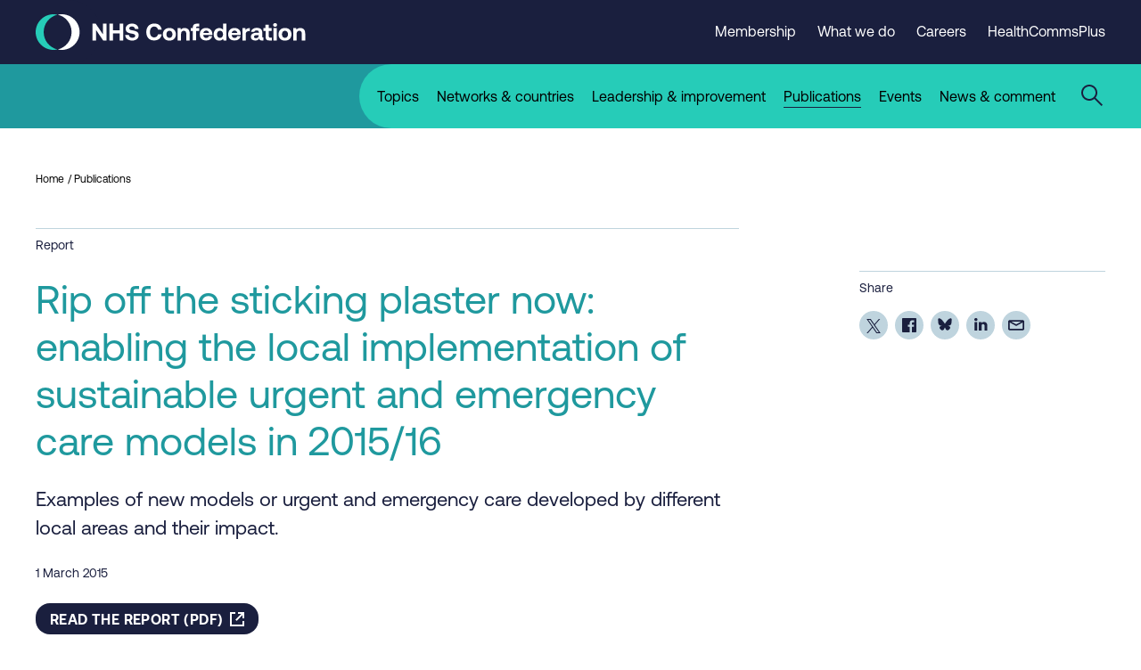

--- FILE ---
content_type: text/html; charset=UTF-8
request_url: https://www.nhsconfed.org/publications/rip-sticking-plaster-now
body_size: 20347
content:
<!DOCTYPE html>
<html lang="en" dir="ltr" prefix="og: https://ogp.me/ns#" class="no-js">
<head>
  <meta charset="utf-8" />
<!-- Google Tag Manager -->
<script>(function(w,d,s,l,i){w[l]=w[l]||[];w[l].push({'gtm.start':
new Date().getTime(),event:'gtm.js'});var f=d.getElementsByTagName(s)[0],
j=d.createElement(s),dl=l!='dataLayer'?'&amp;l='+l:'';j.async=true;j.src=
'https://www.googletagmanager.com/gtm.js?id='+i+dl;f.parentNode.insertBefore(j,f);
})(window,document,'script','dataLayer','GTM-KZ2F3KJ');</script>

<!-- End Google Tag Manager --><meta name="description" content="Examples of new models or urgent and emergency care developed by different local areas and their impact." />
<meta name="keywords" content="Acute care,Capacity and performance,Primary care,Urgent and emergency care" />
<link rel="canonical" href="https://www.nhsconfed.org/publications/rip-sticking-plaster-now" />
<meta property="og:site_name" content="NHS Confederation" />
<meta property="og:url" content="https://www.nhsconfed.org/publications/rip-sticking-plaster-now" />
<meta property="og:title" content="Rip off the sticking plaster now" />
<meta property="og:description" content="Examples of new models or urgent and emergency care developed by different local areas and their impact." />
<meta property="og:image:url" content="https://www.nhsconfed.org/sites/default/files/styles/og_image/public/2021-05/Emergency-care-centre-ambulances.jpg?itok=_BLzputV" />
<meta property="og:image:alt" content="A row of ambulances outside an emergency care centre." />
<meta name="twitter:card" content="summary_large_image" />
<meta name="twitter:description" content="Examples of new models or urgent and emergency care developed by different local areas and their impact." />
<meta name="twitter:title" content="Rip off the sticking plaster now" />
<meta name="twitter:image" content="https://www.nhsconfed.org/sites/default/files/styles/og_image/public/2021-05/Emergency-care-centre-ambulances.jpg?itok=_BLzputV" />
<meta name="twitter:image:alt" content="A row of ambulances outside an emergency care centre." />
<meta name="Generator" content="Drupal 10 (https://www.drupal.org)" />
<meta name="MobileOptimized" content="width" />
<meta name="HandheldFriendly" content="true" />
<meta name="viewport" content="width=device-width, initial-scale=1.0" />
<script type="application/ld+json">{
    "@context": "https://schema.org",
    "@graph": [
        {
            "@type": "ScholarlyArticle",
            "copyrightYear": "2015",
            "headline": "Rip off the sticking plaster now",
            "articleBody": "Pressures on the urgent and emergency care system have increased relentlessly over the past decade, and are no longer confined to the winter months. Through our Urgent and Emergency Care Forum, the NHS Confederation has been emphasising:\n\n\n\tthe need for long-term, whole-system solutions to the pressures on A\u0026E\n\tthe need for local areas to understand demand for urgent and emergency care across the whole system\n\tthe workforce and system capacity challenges that need to be addressed.\n\n\nThese are clearly mirrored in the case for change set  out by the NHS Confederation and its partners across  health and care, through the 2015 Challenge. One year on from our Ripping off the sticking plaster report, the pressures remain. NHS England’s Five Year Forward View (5YFV) helpfully set out the need for locally-driven, long-term, integrated models of care that include more community-based capacity. We are pleased that the urgent and emergency care networks proposed in NHS England’s urgent and emergency care review are an integral part of this vision. However, urgent and emergency care pressures were rarely out of the headlines during the winter of 2014/15 and many people expect 2015/16 to be worse. The need to implement more sustainable models is urgent.\n\nAs the countdown to winter 2015/16 begins, this report brings together:\n\n\n\texamples of new models that have been developed by different local areas, and their impact\n\tan assessment of progress and next steps in implementing the urgent and emergency care review\n\tan overview of the tools and resources that may help local systems to prepare\n\trecommendations for how the incoming government, with national bodies, can support local leaders to implement the urgent and emergency care review.\n\n\nIn developing this report, we have re-assessed the statistical evidence on trends in emergency demand. We have also conducted semi-structured interviews with a cross section of 15 commissioners and providers, to explore their views on local areas’ progress in preventing, or better managing, urgent and emergency care pressures, and on what support is needed. Finally, we have sought clarity on the existing and planned national support for local healthcare systems as they move to new models of care.",
            "copyrightHolder": {
                "@type": "Organization",
                "name": "NHS Confederation",
                "logo": {
                    "@type": "ImageObject",
                    "url": "https://www.nhsconfed.org//assets/img/default-social-share.png",
                    "width": "1504",
                    "height": "846"
                }
            },
            "inLanguage": "en",
            "name": "Rip off the sticking plaster now",
            "keywords": [
                "Acute care",
                "Capacity and performance",
                "Primary care",
                "Urgent and emergency care"
            ],
            "description": "Examples of new models or urgent and emergency care developed by different local areas and their impact.",
            "about": [
                "System working"
            ],
            "image": {
                "@type": "ImageObject",
                "url": [
                    "https://www.nhsconfed.org/sites/default/files/styles/og_image/public/2021-05/Emergency-care-centre-ambulances.jpg?itok=_BLzputV",
                    "https://www.nhsconfed.org/sites/default/files/styles/featured_image_desktop/public/2021-05/Emergency-care-centre-ambulances.jpg?h=84071268\u0026itok=8T1IiHnc"
                ],
                "width": "1504",
                "height": "846"
            },
            "datePublished": "2015-03-01",
            "hasPart": {
                "@type": "TextDigitalDocument",
                "name": "Rip off the sticking plaster now",
                "url": "https://www.nhsconfed.org//system/files/2022-11/Rip-off-the-sticking-plaster-now.pdf"
            },
            "dateModified": "2022-11-30",
            "accountablePerson": {
                "@type": "Person",
                "name": "NHS Confederation"
            },
            "author": {
                "@type": "Person",
                "name": "NHS Confederation",
                "url": "https://www.nhsconfed.org/"
            },
            "publisher": {
                "@type": "Organization",
                "name": "NHS Confederation",
                "logo": {
                    "@type": "ImageObject",
                    "url": "https://www.nhsconfed.org//assets/img/default-social-share.png",
                    "width": "1504",
                    "height": "846"
                }
            },
            "mainEntityOfPage": "https://www.nhsconfed.org/publications/rip-sticking-plaster-now"
        }
    ]
}</script>
<link rel="icon" href="/themes/custom/nhsc/favicon.ico" type="image/vnd.microsoft.icon" />

    <title>Rip off the sticking plaster now | NHS Confederation</title>
    <link rel="stylesheet" href="https://fonts.googleapis.com/css?family=Barlow:400,500,700"/>
    <style>
      .c-page-header picture img {
        object-fit: cover;
      }
    </style>
        <link rel="apple-touch-icon" sizes="180x180"
          href="/themes/custom/nhsc/assets/favicon/apple-touch-icon.png">
    <link rel="icon" type="image/png" sizes="32x32"
          href="/themes/custom/nhsc/assets/favicon/favicon-32x32.png">
    <link rel="icon" type="image/png" sizes="16x16"
          href="/themes/custom/nhsc/assets/favicon/favicon-16x16.png">
    <link rel="manifest" href="/themes/custom/nhsc/assets/favicon/site.webmanifest">
    <link rel="mask-icon" href="/themes/custom/nhsc/assets/favicon/safari-pinned-tab.svg" color="#1a1f3e">
    <link rel="shortcut icon" href="/themes/custom/nhsc/assets/favicon/favicon.ico">
        <meta name="google-site-verification" content="xTiydUZX3dkC34hEcurgvjTQ7nuhm8C5reEfZILVeGg"/>
    <meta name="msapplication-TileColor" content="#1a1f3e">
    <meta name="msapplication-config" content="/themes/custom/nhsc/assets/favicon/browserconfig.xml">
    <meta name="theme-color" content="#1e1e46">

        <link rel="stylesheet" media="all" href="/sites/default/files/css/css_RSO0TuVDq1FkDSKhe5ssIBpHkYcjtLG7peB71YQcO4Y.css?delta=0&amp;language=en&amp;theme=nhsc&amp;include=eJxNTksKQyEQu5DVI8m8eYNaxg9GF_b0tUhpVwlJSMJKwHIXQQwfngWgIDBcu7i7z0ZqaY7KNTeVIccotWfS9BJTIth_GlzQepE-MJamEkyjTqFTi_jW_BQ7S5uXJkS5DYQ6R_8_4kaULDankvaMZcBgYUg-X3fQP-E2vAHapku5" />
<link rel="stylesheet" media="all" href="/sites/default/files/css/css_VwO1OigEqglJNk6oJOPzcCzMEHgsD1BGsX1sk8kEmxQ.css?delta=1&amp;language=en&amp;theme=nhsc&amp;include=eJxNTksKQyEQu5DVI8m8eYNaxg9GF_b0tUhpVwlJSMJKwHIXQQwfngWgIDBcu7i7z0ZqaY7KNTeVIccotWfS9BJTIth_GlzQepE-MJamEkyjTqFTi_jW_BQ7S5uXJkS5DYQ6R_8_4kaULDankvaMZcBgYUg-X3fQP-E2vAHapku5" />

      


</head>
<body class="path-node page-node-type-document default-child-theme">
<!-- Google Tag Manager (noscript) -->
<noscript>
  <iframe src="https://www.googletagmanager.com/ns.html?id=GTM-KZ2F3KJ"
          height="0" width="0" style="display:none;visibility:hidden"></iframe>
</noscript>
<!-- End Google Tag Manager (noscript) -->
<a href="#main-content" class="visually-hidden focusable skip-link">
  Skip to main content
</a>


  <div class="dialog-off-canvas-main-canvas" data-off-canvas-main-canvas>
    
  <div class="region region-pre-header">
    <div data-drupal-messages-fallback class="hidden"></div>

  </div>

<header role="banner">
  

<header class="c-header js-header">
  <div class="c-header__top js-header-top">
    <div class="o-container">
            <div class="c-header__logo-wrapper">
                  <a class="c-header__logo-link" href="/" title="Go back to the homepage">
              <svg class="o-logo" width="303" height="40" xmlns="http://www.w3.org/2000/svg" viewBox="0 0 303 40">
    <g>
      <g class="o-logo__text">
        <path fill="currentColor" d="M63.8,29.4V10.6h3.6l8,11.8V10.6h4v18.8h-3.7l-8-11.8v11.8H63.8z"/>
        <path fill="currentColor" d="M82.7,10.6h4v7.5h7.5v-7.5h4v18.8h-4v-7.8h-7.5v7.8h-4V10.6z"/>
        <path fill="currentColor" d="M104.6,23.3c0.1,1.8,1.6,3.1,3.9,3.1c1.9,0,3.2-0.8,3.2-2.3c0-1.6-1.5-1.9-4.7-2.5c-3.2-0.6-6-1.6-6-5.4
				c0-3.3,2.8-5.7,7-5.7c4.4,0,7.2,2.3,7.3,5.9h-3.9c-0.2-1.6-1.4-2.7-3.4-2.7c-1.7,0-3,0.7-3,2.2c0,1.5,1.5,1.9,4.6,2.4
				c3.2,0.6,6.1,1.6,6,5.3c0,3.5-2.9,5.9-7.3,5.9c-4.8,0-7.8-2.5-7.8-6.3L104.6,23.3z"/>
        <path fill="currentColor" d="M124.1,20c0-5.8,3.5-9.6,9.2-9.6c4.5,0,7.6,2.8,8.1,6.9h-4.1c-0.5-2.1-2-3.5-4.2-3.5c-3.1,0-4.9,2.5-4.9,6.1
				c0,3.6,1.8,6.1,4.8,6.1c2.3,0,3.8-1.4,4.3-3.5h4.1c-0.5,4.1-3.7,6.9-8.3,6.9C127.5,29.6,124.1,25.8,124.1,20z"/>
        <path fill="currentColor" d="M142.7,22.5c0-4.2,2.9-7.1,7.3-7.1c4.4,0,7.3,2.8,7.3,7.1c0,4.3-2.9,7.1-7.3,7.1
				C145.6,29.6,142.7,26.8,142.7,22.5z M153.5,22.5c0-2.3-1.3-4-3.4-4c-2.1,0-3.4,1.6-3.4,4s1.3,4,3.4,4
				C152.1,26.5,153.5,24.9,153.5,22.5z"/>
        <path fill="currentColor" d="M172.8,21.8v7.6H169v-7.3c0-2.3-0.9-3.6-2.8-3.6c-2,0-3.1,1.4-3.1,3.8v7.1h-3.8V15.6h3.3l0.3,1.7
				c0.9-1.1,2.1-1.9,4.3-1.9C170.2,15.5,172.8,17,172.8,21.8z"/>
        <path fill="currentColor" d="M174,15.6h2.3v-1c0-2.5,1.4-4,4.2-4h3.1v3.2h-2.4c-0.8,0-1.1,0.3-1.1,1.1v0.6h3.5v3.2h-3.5v10.6h-3.8V18.8
				H174V15.6z"/>
        <path fill="currentColor" d="M184.1,22.5c0-4.3,2.8-7.1,7.1-7.1c4.1,0,6.9,2.6,7,6.6c0,0.4,0,0.9-0.1,1.3h-10v0.2c0.1,2,1.3,3.1,3.2,3.1
				c1.5,0,2.6-0.7,2.9-2h3.7c-0.4,2.7-2.8,4.8-6.5,4.8C186.9,29.6,184.1,26.8,184.1,22.5z M194.4,20.9c-0.3-1.7-1.4-2.6-3.1-2.6
				c-1.6,0-2.9,1-3.1,2.6H194.4z"/>
        <path fill="currentColor" d="M210.2,10.6h3.8v18.8h-3.3l-0.4-1.9c-0.9,1.2-2.3,2.1-4.2,2.1c-3.7,0-6.4-2.7-6.4-7.1c0-4.3,2.7-7,6.4-7
				c1.9,0,3.3,0.8,4.2,1.9V10.6z M210.2,22.5c0-2.4-1.3-4-3.4-4c-2.1,0-3.4,1.6-3.4,4c0,2.4,1.3,4,3.4,4
				C208.9,26.5,210.2,24.9,210.2,22.5z"/>
        <path fill="currentColor" d="M216,22.5c0-4.3,2.8-7.1,7.1-7.1c4.1,0,6.9,2.6,7,6.6c0,0.4,0,0.9-0.1,1.3h-10v0.2c0.1,2,1.3,3.1,3.2,3.1
				c1.5,0,2.6-0.7,2.9-2h3.7c-0.4,2.7-2.8,4.8-6.5,4.8C218.7,29.6,216,26.8,216,22.5z M226.2,20.9c-0.3-1.7-1.4-2.6-3.1-2.6
				c-1.6,0-2.9,1-3.1,2.6H226.2z"/>
        <path fill="currentColor" d="M240.3,15.6v3.4h-1.5c-2.3,0-3.1,1.5-3.1,3.6v6.8h-3.8V15.6h3.4l0.3,2.1c0.8-1.2,1.8-2.1,4-2.1H240.3z"/>
        <path fill="currentColor" d="M255.4,26.2v3.2h-1.9c-2,0-2.6-0.9-2.5-2.3c-1,1.5-2.4,2.4-4.5,2.4c-3,0-5.1-1.4-5.1-4.1
				c0-2.9,2.2-4.6,6.3-4.6h2.7v-0.7c0-1.2-0.9-2-2.5-2c-1.5,0-2.5,0.7-2.6,1.7h-3.6c0.3-2.7,2.7-4.5,6.4-4.5c3.9,0,6.1,1.7,6.1,5
				v4.9c0,0.7,0.3,0.9,0.9,0.9H255.4z M250.3,23.5h-2.8c-1.6,0-2.5,0.6-2.5,1.8c0,1,0.8,1.6,2,1.6c2,0,3.2-1.2,3.2-3.1V23.5z"/>
        <path fill="currentColor" d="M257.8,18.8h-2.3v-3.2h2.3v-3.9h3.8v3.9h3.2v3.2h-3.2v6c0,1,0.4,1.4,1.4,1.4h1.9v3.2h-3.1
				c-2.6,0-3.9-1.3-3.9-3.9V18.8z"/>
        <path fill="currentColor" d="M266.4,12c0-1.2,1-2.1,2.2-2.1c1.2,0,2.2,0.9,2.2,2.1c0,1.2-1,2.1-2.2,2.1C267.4,14.1,266.4,13.2,266.4,12z
				 M266.7,15.6h3.8v13.8h-3.8V15.6z"/>
        <path fill="currentColor" d="M272.4,22.5c0-4.2,2.9-7.1,7.3-7.1c4.4,0,7.3,2.8,7.3,7.1c0,4.3-2.9,7.1-7.3,7.1
				C275.3,29.6,272.4,26.8,272.4,22.5z M283.1,22.5c0-2.3-1.3-4-3.4-4c-2.1,0-3.4,1.6-3.4,4s1.3,4,3.4,4
				C281.8,26.5,283.1,24.9,283.1,22.5z"/>
        <path fill="currentColor" d="M302.4,21.8v7.6h-3.8v-7.3c0-2.3-0.9-3.6-2.8-3.6c-2,0-3.1,1.4-3.1,3.8v7.1H289V15.6h3.3l0.3,1.7
				c0.9-1.1,2.1-1.9,4.3-1.9C299.9,15.5,302.4,17,302.4,21.8z"/>
      </g>

      <g class="o-logo__icon">
        <path class="o-logo__icon-right" fill="currentColor" d="M40.3,20c0-9.5-6.6-17.5-15.5-19.5C26.2,0.2,27.7,0,29.3,0c11,0,20,9,20,20s-9,20-20,20c-1.5,0-3-0.2-4.5-0.5
			C33.6,37.5,40.3,29.5,40.3,20"/>
        <path class="o-logo__icon-left t-mid-colour" d="M9,20c0-9.5,6.6-17.5,15.5-19.5C23,0.2,21.5,0,20,0C9,0,0,9,0,20s9,20,20,20c1.5,0,3-0.2,4.5-0.5
			C15.6,37.5,9,29.5,9,20"/>
      </g>
    </g>
  </svg>
          </a>
        
              </div>

                    <nav class="c-header__secondary-nav c-header__secondary-nav--desktop"
             aria-label="">
          <ul class="c-header__secondary-nav-list">
                          <li class="c-header__secondary-nav-list-item">
                <a class="c-header__secondary-nav-list-link"
                   href="/membership">
                  <span class="c-header__secondary-nav-list-link-text">Membership</span>
                </a>
              </li>
                          <li class="c-header__secondary-nav-list-item">
                <a class="c-header__secondary-nav-list-link"
                   href="/what-we-do">
                  <span class="c-header__secondary-nav-list-link-text">What we do</span>
                </a>
              </li>
                          <li class="c-header__secondary-nav-list-item">
                <a class="c-header__secondary-nav-list-link"
                   href="/what-we-do/jobs">
                  <span class="c-header__secondary-nav-list-link-text">Careers</span>
                </a>
              </li>
                          <li class="c-header__secondary-nav-list-item">
                <a class="c-header__secondary-nav-list-link"
                   href="/healthcommsplus">
                  <span class="c-header__secondary-nav-list-link-text">HealthCommsPlus</span>
                </a>
              </li>
                      </ul>

                    <div class="c-header__ba-button js-browsealoud-link">
            <div id="__ba_panel"></div>
          </div>
        </nav>
      
            <div class="c-header__mobile-menu-button-wrapper t-dark-bg">
        <button class="c-header__hamburger js-mobile-menu-toggle" aria-label="Open mobile menu"
                aria-controls="mobile-menu" aria-expanded="false">
          <span class="u-accessible-hide">Mobile menu</span>
          <span class="c-header__hamburger-line c-header__hamburger-line--top"></span>
          <span class="c-header__hamburger-line c-header__hamburger-line--middle"></span>
          <span class="c-header__hamburger-line c-header__hamburger-line--bottom"></span>
        </button>
      </div>

          </div>
  </div>

  <div class="c-header__bottom t-light-bg js-mobile-menu" id="mobile-menu">
    <div class="c-header__coloured-spacer c-header__coloured-spacer--left t-dark-bg"></div>

    <div class="c-header__bottom-container t-dark-bg o-container">
      <div
        class="c-header__menu-and-search-wrapper t-mid-bg ">

                <div class="c-header__menu-wrapper">
                      <nav
              class="c-header__main-nav "
              aria-label="">
              <ul class="c-header__main-nav-list">
                                  <li class="c-header__main-nav-list-item">
                    <a
                      class="c-header__main-nav-list-link js-main-nav-list-link"
                      href="/topic">
                      <span class="c-header__main-nav-list-link-text">Topics</span>
                    </a>
                                      </li>
                                  <li class="c-header__main-nav-list-item">
                    <a
                      class="c-header__main-nav-list-link js-main-nav-list-link"
                      href="/networks-countries">
                      <span class="c-header__main-nav-list-link-text">Networks &amp; countries</span>
                    </a>
                                      </li>
                                  <li class="c-header__main-nav-list-item">
                    <a
                      class="c-header__main-nav-list-link js-main-nav-list-link"
                      href="/leadership-and-improvement">
                      <span class="c-header__main-nav-list-link-text">Leadership &amp; improvement</span>
                    </a>
                                      </li>
                                  <li class="c-header__main-nav-list-item">
                    <a
                      class="c-header__main-nav-list-link js-main-nav-list-link is-active "
                      href="/publications">
                      <span class="c-header__main-nav-list-link-text">Publications</span>
                    </a>
                                      </li>
                                  <li class="c-header__main-nav-list-item">
                    <a
                      class="c-header__main-nav-list-link js-main-nav-list-link"
                      href="/events">
                      <span class="c-header__main-nav-list-link-text">Events</span>
                    </a>
                                      </li>
                                  <li class="c-header__main-nav-list-item">
                    <a
                      class="c-header__main-nav-list-link js-main-nav-list-link"
                      href="/news-comment">
                      <span class="c-header__main-nav-list-link-text">News &amp; comment</span>
                    </a>
                                      </li>
                              </ul>
            </nav>
          
                                <nav class="c-header__secondary-nav c-header__secondary-nav--mobile"
                 aria-label="">
              <ul class="c-header__secondary-nav-list">
                                  <li class="c-header__secondary-nav-list-item">
                    <a class="c-header__secondary-nav-list-link"
                       href="/membership">
                      <span class="c-header__secondary-nav-list-link-text">Membership</span>
                    </a>
                  </li>
                                  <li class="c-header__secondary-nav-list-item">
                    <a class="c-header__secondary-nav-list-link"
                       href="/what-we-do">
                      <span class="c-header__secondary-nav-list-link-text">What we do</span>
                    </a>
                  </li>
                                  <li class="c-header__secondary-nav-list-item">
                    <a class="c-header__secondary-nav-list-link"
                       href="/what-we-do/jobs">
                      <span class="c-header__secondary-nav-list-link-text">Careers</span>
                    </a>
                  </li>
                                  <li class="c-header__secondary-nav-list-item">
                    <a class="c-header__secondary-nav-list-link"
                       href="/healthcommsplus">
                      <span class="c-header__secondary-nav-list-link-text">HealthCommsPlus</span>
                    </a>
                  </li>
                              </ul>

                            <div class="c-header__ba-button">
                <div id="__ba_panel"></div>
              </div>
            </nav>
                  </div>

                <div class="c-header__search-form-wrapper t-light-bg js-header-search">
          <form class="c-header__search-form js-header-search-form t-mid-colour"
                action="/search" method="get"
                role="search" aria-label="Sitewide search">
            <label class="u-accessible-hide" for="header-search-input">Search all content</label>

                          <input class="c-header__search-keyword-input js-header-search-field" id="header-search-input"
                     title="Enter the terms you wish to search for"
                     placeholder="Enter search term..." type="search" name="search"
                     value=""/>

              <button class="c-header__search-submit-button" title="Search all content" type="submit"
                      value="">
                <span class="c-header__search-button-text">Search</span>

                <svg class="c-header__search-button-icon" xmlns="http://www.w3.org/2000/svg" width="10"
                     height="16" viewBox="0 0 10 16"><title>Arrow pointing right</title>
                  <g fill="none" fill-rule="evenodd">
                    <path fill="currentColor"
                          d="M1.462 0L9.5 8 1.462 16 0 14.545 6.577 7.999 0 1.455z"
                          transform="translate(-767 -7501) translate(0 7343) translate(443 64) translate(220 90) translate(104 4)"/>
                  </g>
                </svg>
              </button>
                      </form>
          <button class="c-header__search-close js-header-search-close" aria-label="Close the search overlay">
            <svg width="24" height="24" viewBox="0 0 24 24" xmlns="http://www.w3.org/2000/svg">
              <title>Cross</title>
              <g transform="translate(-852 -24)" fill="currentColor">
                <g transform="translate(828)">
                  <g transform="translate(23 23)">
                    <path
                      d="m23.607 0.97918 1.4142 1.4142-10.607 10.607 10.607 10.606-1.4142 1.4142-10.606-10.607-10.607 10.607-1.4142-1.4142 10.607-10.606-10.607-10.607 1.4142-1.4142 10.607 10.607 10.606-10.607z"/>
                  </g>
                </g>
              </g>
            </svg>
          </button>
        </div>

        <button
          class="c-header__search-open u-preload-transition-fix js-header-search-open "
          aria-label="Open the sitewide search form">
          <svg class="c-header__search-open-icon" xmlns="http://www.w3.org/2000/svg" width="24px" height="24px"
               viewBox="0 0 24 24">
            <title>Search icon</title>
            <g stroke="none" stroke-width="1" fill="none" fill-rule="evenodd">
              <g transform="translate(-1144.000000, -96.000000)">
                <g transform="translate(1144.000000, 96.000000)">
                  <rect id="Rectangle" x="0" y="0" width="24" height="24"></rect>
                  <path
                    d="M9,4.4408921e-14 C13.9705627,4.4408921e-14 18,4.02943725 18,9 C18,11.1193169 17.2674706,13.0675423 16.0417941,14.605294 L24.0416306,22.6066017 L22.627417,24.0208153 L14.6290409,16.0228011 C13.0876226,17.2598993 11.1302412,18 9,18 C4.02943725,18 9.9475983e-14,13.9705627 9.9475983e-14,9 C9.9475983e-14,4.02943725 4.02943725,4.4408921e-14 9,4.4408921e-14 Z M9,2 C5.13400675,2 2,5.13400675 2,9 C2,12.8659932 5.13400675,16 9,16 C12.8659932,16 16,12.8659932 16,9 C16,5.13400675 12.8659932,2 9,2 Z"
                    fill="currentColor"></path>
                </g>
              </g>
            </g>
          </svg>
                  </button>

        <span
          class="c-header__button-background t-light-bg u-preload-transition-fix js-search-button-background"></span>
      </div>
    </div>

    <div
      class="c-header__coloured-spacer c-header__coloured-spacer--right t-mid-bg"></div>
  </div>
</header>


</header>

<main class="c-page" role="main">
  <a id="main-content" tabindex="-1"></a>
          

    

  
    
            

          
            
        <nav class="c-breadcrumbs c-breadcrumbs--full-width" aria-label="Breadcrumb navigation">
        <div class="o-container">
            <ol class="c-breadcrumbs__crumb-list">
                                    <li class="c-breadcrumbs__crumb">
                                                    <a class="c-breadcrumbs__crumb-link" href="/">Home</a>
                                            </li>
                                    <li class="c-breadcrumbs__crumb">
                                                    <a class="c-breadcrumbs__crumb-link" href="/publications">Publications</a>
                                            </li>
                            </ol>
        </div>
    </nav>









    <article class="o-layout o-layout--single c-node c-node--type-document js-table-of-contents">
        <div class="o-container o-layout__single-container">
            <div class="o-layout__main js-single-content">
                  
  

    
            
        
      
  

 
    
  
  
  



<header class="c-single-header">

  <small class="c-single-header__content-type">Report</small>

  <h1 class="c-single-header__title t-dark-colour">Rip off the sticking plaster now: enabling the local implementation of sustainable urgent and emergency care models in 2015/16</h1>

      <div class="c-single-header__excerpt">
        Examples of new models or urgent and emergency care developed by different local areas and their impact.

    </div>
  
    <div class="c-single-header__meta-wrapper">
    
          <p class="c-single-header__meta">
        1 March 2015
      </p>
      </div>

              
  <a class="o-button  c-single-header__button "
     href="/system/files/2022-11/Rip-off-the-sticking-plaster-now.pdf"  >
    <span class="o-button__text">Read the report (PDF)</span>

                        
      <span class="o-button__icon"><svg xmlns="http://www.w3.org/2000/svg" width="16" height="16" viewBox="0 0 16 16"><title>External link icon</title><polygon fill="currentColor" fill-rule="evenodd" points="16 14.05 16 14.05 16 10.02 14 10.02 14 14.05 2 14.05 2 1.95 6 1.95 6 -0.07 2 -0.07 0 -0.07 0 1.95 0 14.05 0 16.07 0 16.07 2 16.07 2 16.07 14 16.07 14 16.07 16 16.07 16 16.07 16 16.07 16 14.05"/><polygon fill="currentColor" fill-rule="evenodd" points="7.54 9.94 14 3.42 14 6.99 16 6.99 16 1.95 16 1.95 16 -0.07 16 -0.07 16 -0.07 14 -0.07 14 -0.07 9 -0.07 9 1.95 12.63 1.95 6.12 8.51 7.54 9.94"/></svg></span>
      </a>
  </header>



      <div class="o-page-builder-block u-show-on-phablet">
                         

                                      
              


 



 

   

      
<div id="sticky-anchor"></div>

  <div  class="toc-js c-table-of-contents o-sidebar-block" id="toc-js-node-5255" data-selectors="h2" data-selectors-minimum="1" data-container=".js-table-of-contents" data-prefix="c-table-of-contents__list" data-list-type="ol" data-back-to-top="0" data-back-to-top-label="Back to top" data-smooth-scrolling="1" data-scroll-to-offset="-100" data-highlight-on-scroll="0" data-highlight-offset="-30" data-sticky="0" data-sticky-offset="0" data-sticky-stop="" data-sticky-stop-padding="0">
    <h4  class="toc-title h2 c-table-of-contents__title">Chapters</h4>
    <nav role="navigation" aria-label="Table of contents" class="c-table-of-contents__nav"></nav>
  </div>


             
  

  
  <section class="c-share-links o-sidebar-block">
          <p class="c-share-links__title">Share</p>
    
    <ul class="c-share-links__list">
              <li class="c-share-links__list-item">
          <a
            class="c-share-links__link c-share-links__link--twitter js-social-share"
            href="https://twitter.com/intent/tweet?text=Rip%20off%20the%20sticking%20plaster%20now&amp;url=https://www.nhsconfed.org/publications/rip-sticking-plaster-now&amp;via=nhsconfed" title="Share on Twitter">
                          <svg width="16" height="16" viewBox="0 0 1200 1227" fill="none" xmlns="http://www.w3.org/2000/svg"><title>Twitter logo</title>
                <path d="M714.163 519.284L1160.89 0H1055.03L667.137 450.887L357.328 0H0L468.492 681.821L0 1226.37H105.866L515.491 750.218L842.672 1226.37H1200L714.137 519.284H714.163ZM569.165 687.828L521.697 619.934L144.011 79.6944H306.615L611.412 515.685L658.88 583.579L1055.08 1150.3H892.476L569.165 687.854V687.828Z" fill="currentColor"/>
              </svg>
                      </a>
        </li>
              <li class="c-share-links__list-item">
          <a
            class="c-share-links__link c-share-links__link--facebook js-social-share"
            href="https://www.facebook.com/sharer/sharer.php?u=https://www.nhsconfed.org/publications/rip-sticking-plaster-now" title="Share on Facebook">
                          <svg xmlns="http://www.w3.org/2000/svg" width="16" height="16" viewBox="0 0 16 16"><title>Facebook logo</title>
                <g fill="none" fill-rule="evenodd">
                  <g fill="currentColor">
                    <path
                      d="M23.117 8H8.883C8.395 8 8 8.395 8 8.883v14.234c0 .488.395.883.883.883h7.663v-6.196h-2.085v-2.415h2.085v-1.78c0-2.067 1.262-3.192 3.106-3.192.883 0 1.642.065 1.863.095v2.16h-1.279c-1.002 0-1.196.476-1.196 1.176v1.541h2.39l-.31 2.415h-2.08V24h4.077c.488 0 .883-.395.883-.883V8.883c0-.488-.395-.883-.883-.883"
                      transform="translate(-1076 -659) translate(1028 606) translate(40 45)"/>
                  </g>
                </g>
              </svg>
                      </a>
        </li>
              <li class="c-share-links__list-item">
          <a
            class="c-share-links__link c-share-links__link--bluesky js-social-share"
            href="https://bsky.app/intent/compose?text=https://www.nhsconfed.org/publications/rip-sticking-plaster-now" title="Share on Bluesky">
                          <svg width="16" height="14" version="1.1" xmlns="http://www.w3.org/2000/svg" viewBox="0 0 600 530">
                <path d="m135.72 44.03c66.496 49.921 138.02 151.14 164.28 205.46 26.262-54.316 97.782-155.54 164.28-205.46 47.98-36.021 125.72-63.892 125.72 24.795 0 17.712-10.155 148.79-16.111 170.07-20.703 73.984-96.144 92.854-163.25 81.433 117.3 19.964 147.14 86.092 82.697 152.22-122.39 125.59-175.91-31.511-189.63-71.766-2.514-7.3797-3.6904-10.832-3.7077-7.8964-0.0174-2.9357-1.1937 0.51669-3.7077 7.8964-13.714 40.255-67.233 197.36-189.63 71.766-64.444-66.128-34.605-132.26 82.697-152.22-67.108 11.421-142.55-7.4491-163.25-81.433-5.9562-21.282-16.111-152.36-16.111-170.07 0-88.687 77.742-60.816 125.72-24.795z" fill="currentColor" />
              </svg>
                      </a>
        </li>
              <li class="c-share-links__list-item">
          <a
            class="c-share-links__link c-share-links__link--linkedin js-social-share"
            href="https://www.linkedin.com/sharing/share-offsite/?url=https://www.nhsconfed.org/publications/rip-sticking-plaster-now" title="Share on Linkedin">
                          <svg xmlns="http://www.w3.org/2000/svg" width="15" height="14" viewBox="0 0 15 14"><title>LinkedIn logo</title>
                <g fill="none" fill-rule="evenodd">
                  <g fill="currentColor">
                    <path
                      d="M1.748 3.251c1.09 0 1.77-.722 1.77-1.625C3.498.702 2.838 0 1.768 0 .7 0 0 .702 0 1.626 0 2.529.679 3.25 1.728 3.25h.02zM.185 13.945h3.127v-9.41H.185v9.41zM8.17 13.945V8.69c0-.28.02-.562.103-.763.226-.561.74-1.144 1.604-1.144 1.132 0 1.585.863 1.585 2.128v5.034h3.127V8.55c0-2.89-1.543-4.235-3.6-4.235-1.688 0-2.428.943-2.84 1.585h.02V4.536H5.044c.04.883 0 9.409 0 9.409H8.17z"
                      transform="translate(-1117 -659) translate(1028 606) translate(80 45) translate(9 8)"/>
                  </g>
                </g>
              </svg>
                      </a>
        </li>
              <li class="c-share-links__list-item">
          <a
            class="c-share-links__link c-share-links__link--email "
            href="mailto:?subject=Rip%20off%20the%20sticking%20plaster%20now&amp;body=https://www.nhsconfed.org/publications/rip-sticking-plaster-now" title="Share on Email">
                          <svg width="22" height="14" viewBox="0 0 22 14" xmlns="http://www.w3.org/2000/svg"><title>Email icon</title>
                <g transform="translate(-125 -54)" fill="currentColor">
                  <path
                    d="m145 54c1.1046 0 2 0.89543 2 2v10c0 1.1046-0.89543 2-2 2h-18c-1.1046 0-2-0.89543-2-2v-10c0-1.1046 0.89543-2 2-2h18zm0 3.143-9 5.001-9-5v7.856c0 0.51284 0.38604 0.93551 0.88338 0.99327l0.11662 0.0067277h16c0.51284 0 0.93551-0.38604 0.99327-0.88338l0.006728-0.11662v-7.857zm-2.062-1.143h-13.878l6.94 3.855 6.938-3.855z"/>
                </g>
              </svg>
                      </a>
        </li>
          </ul>
  </section>


    
              </div>
 

        <figure class="c-featured-image  o-page-builder-block">
          <picture>
                <!--[if IE 9]>
      <video style="display: none;"><![endif]-->
              <source srcset="/sites/default/files/styles/featured_image_mobile/public/2021-05/Emergency-care-centre-ambulances.webp?h=84071268&amp;itok=ivE3R9jv 1x" media="only screen and (max-width: 599px)" type="image/webp" width="576" height="324"/>
              <source srcset="/sites/default/files/styles/featured_image_phablet/public/2021-05/Emergency-care-centre-ambulances.webp?h=84071268&amp;itok=b72RR35l 1x" media="only screen and (max-width: 900px)" type="image/webp" width="1296" height="729"/>
              <source srcset="/sites/default/files/styles/featured_image_tablet/public/2021-05/Emergency-care-centre-ambulances.webp?h=84071268&amp;itok=rK5v8fKw 1x" media="only screen and (max-width: 1199px)" type="image/webp" width="1296" height="729"/>
              <source srcset="/sites/default/files/styles/featured_image_desktop/public/2021-05/Emergency-care-centre-ambulances.webp?h=84071268&amp;itok=8T1IiHnc 1x, /sites/default/files/styles/featured_image_desktop/public/2021-05/Emergency-care-centre-ambulances.webp?h=84071268&amp;itok=8T1IiHnc 1.5x, /sites/default/files/styles/featured_image_desktop/public/2021-05/Emergency-care-centre-ambulances.webp?h=84071268&amp;itok=8T1IiHnc 2x" media="only screen and (min-width: 1200px)" type="image/webp" width="1504" height="846"/>
              <source srcset="/sites/default/files/styles/featured_image_mobile/public/2021-05/Emergency-care-centre-ambulances.jpg?h=84071268&amp;itok=ivE3R9jv 1x" media="only screen and (max-width: 599px)" type="image/jpeg" width="576" height="324"/>
              <source srcset="/sites/default/files/styles/featured_image_phablet/public/2021-05/Emergency-care-centre-ambulances.jpg?h=84071268&amp;itok=b72RR35l 1x" media="only screen and (max-width: 900px)" type="image/jpeg" width="1296" height="729"/>
              <source srcset="/sites/default/files/styles/featured_image_tablet/public/2021-05/Emergency-care-centre-ambulances.jpg?h=84071268&amp;itok=rK5v8fKw 1x" media="only screen and (max-width: 1199px)" type="image/jpeg" width="1296" height="729"/>
              <source srcset="/sites/default/files/styles/featured_image_desktop/public/2021-05/Emergency-care-centre-ambulances.jpg?h=84071268&amp;itok=8T1IiHnc 1x, /sites/default/files/styles/featured_image_desktop/public/2021-05/Emergency-care-centre-ambulances.jpg?h=84071268&amp;itok=8T1IiHnc 1.5x, /sites/default/files/styles/featured_image_desktop/public/2021-05/Emergency-care-centre-ambulances.jpg?h=84071268&amp;itok=8T1IiHnc 2x" media="only screen and (min-width: 1200px)" type="image/jpeg" width="1504" height="846"/>
            <!--[if IE 9]></video><![endif]-->
            <img width="576" height="324" loading="lazy" class="c-media__image" src="/sites/default/files/styles/featured_image_mobile/public/2021-05/Emergency-care-centre-ambulances.jpg?h=84071268&amp;itok=ivE3R9jv" alt="A row of ambulances outside an emergency care centre." />

  </picture>


            </figure>



                   <div class="c-text-block o-page-builder-block t-dark-colour">
    <div class="o-content-from-editor js-content-from-editor">
              <p>Pressures on the urgent and emergency care system&nbsp;have increased relentlessly over the past decade,&nbsp;and are no longer confined to the winter months.&nbsp;Through our Urgent and Emergency Care Forum,&nbsp;the NHS Confederation has been emphasising:</p>

<ul>
	<li>the need for long-term, whole-system solutions to&nbsp;the pressures on A&amp;E</li>
	<li>the need for local areas to understand demand for&nbsp;urgent and emergency care across the whole system</li>
	<li>the workforce and system capacity challenges that need to be addressed.</li>
</ul>

<p>These are clearly mirrored in the case for change set&nbsp; out by the NHS Confederation and its partners across&nbsp; health and care, through the 2015 Challenge. One year on from our <a data-entity-substitution="canonical" data-entity-type="node" data-entity-uuid="86f39a77-1b63-4eb8-ab34-68f19f69a753" href="/publications/ripping-sticking-plaster" title="Find out more">Ripping off the sticking plaster</a>&nbsp;report, the pressures remain. NHS England’s Five&nbsp;Year Forward View (5YFV) helpfully set out the&nbsp;need for locally-driven, long-term, integrated&nbsp;models of care that include more community-based capacity. We are pleased that the urgent&nbsp;and emergency care networks proposed in NHS&nbsp;England’s urgent and emergency care review are&nbsp;an integral part of this vision. However, urgent and&nbsp;emergency care pressures were rarely out of the&nbsp;headlines during the winter of 2014/15 and many&nbsp;people expect 2015/16 to be worse. The need to&nbsp;implement more sustainable models is urgent.</p>

<p>As the countdown to winter 2015/16 begins,&nbsp;this report brings together:</p>

<ul>
	<li>examples of new models that have been developed&nbsp;by different local areas, and their impact</li>
	<li>an assessment of progress and next steps in&nbsp;implementing the urgent and emergency care&nbsp;review</li>
	<li>an overview of the tools and resources that may help local systems to prepare</li>
	<li>recommendations for how the incoming government, with national bodies, can support&nbsp;local leaders to implement the urgent and&nbsp;emergency care review.</li>
</ul>

<p>In developing this report, we have re-assessed&nbsp;the statistical evidence on trends in emergency&nbsp;demand. We have also conducted semi-structured&nbsp;interviews with a cross section of 15 commissioners&nbsp;and providers, to explore their views on local areas’&nbsp;progress in preventing, or better managing, urgent&nbsp;and emergency care pressures, and on what support is&nbsp;needed. Finally, we have sought clarity on the existing&nbsp;and planned national support for local healthcare&nbsp;systems as they move to new models of care.</p>

    </div>
  </div>



      

  



            </div>

            <aside class="o-layout__sidebar js-single-sidebar">
                
  

  
    

<div class="o-single-sidebar">
                        <div class="u-hide-on-phablet">
                                       

                                      
              


   

      
<div id="sticky-anchor"></div>

  <div  class="toc-js c-table-of-contents o-sidebar-block" id="toc-js-node-5255" data-selectors="h2" data-selectors-minimum="1" data-container=".js-table-of-contents" data-prefix="c-table-of-contents__list" data-list-type="ol" data-back-to-top="0" data-back-to-top-label="Back to top" data-smooth-scrolling="1" data-scroll-to-offset="-100" data-highlight-on-scroll="0" data-highlight-offset="-30" data-sticky="0" data-sticky-offset="0" data-sticky-stop="" data-sticky-stop-padding="0">
    <h4  class="toc-title h2 c-table-of-contents__title">Chapters</h4>
    <nav role="navigation" aria-label="Table of contents" class="c-table-of-contents__nav"></nav>
  </div>


             
  

  
  <section class="c-share-links o-sidebar-block">
          <p class="c-share-links__title">Share</p>
    
    <ul class="c-share-links__list">
              <li class="c-share-links__list-item">
          <a
            class="c-share-links__link c-share-links__link--twitter js-social-share"
            href="https://twitter.com/intent/tweet?text=Rip%20off%20the%20sticking%20plaster%20now&amp;url=https://www.nhsconfed.org/publications/rip-sticking-plaster-now&amp;via=nhsconfed" title="Share on Twitter">
                          <svg width="16" height="16" viewBox="0 0 1200 1227" fill="none" xmlns="http://www.w3.org/2000/svg"><title>Twitter logo</title>
                <path d="M714.163 519.284L1160.89 0H1055.03L667.137 450.887L357.328 0H0L468.492 681.821L0 1226.37H105.866L515.491 750.218L842.672 1226.37H1200L714.137 519.284H714.163ZM569.165 687.828L521.697 619.934L144.011 79.6944H306.615L611.412 515.685L658.88 583.579L1055.08 1150.3H892.476L569.165 687.854V687.828Z" fill="currentColor"/>
              </svg>
                      </a>
        </li>
              <li class="c-share-links__list-item">
          <a
            class="c-share-links__link c-share-links__link--facebook js-social-share"
            href="https://www.facebook.com/sharer/sharer.php?u=https://www.nhsconfed.org/publications/rip-sticking-plaster-now" title="Share on Facebook">
                          <svg xmlns="http://www.w3.org/2000/svg" width="16" height="16" viewBox="0 0 16 16"><title>Facebook logo</title>
                <g fill="none" fill-rule="evenodd">
                  <g fill="currentColor">
                    <path
                      d="M23.117 8H8.883C8.395 8 8 8.395 8 8.883v14.234c0 .488.395.883.883.883h7.663v-6.196h-2.085v-2.415h2.085v-1.78c0-2.067 1.262-3.192 3.106-3.192.883 0 1.642.065 1.863.095v2.16h-1.279c-1.002 0-1.196.476-1.196 1.176v1.541h2.39l-.31 2.415h-2.08V24h4.077c.488 0 .883-.395.883-.883V8.883c0-.488-.395-.883-.883-.883"
                      transform="translate(-1076 -659) translate(1028 606) translate(40 45)"/>
                  </g>
                </g>
              </svg>
                      </a>
        </li>
              <li class="c-share-links__list-item">
          <a
            class="c-share-links__link c-share-links__link--bluesky js-social-share"
            href="https://bsky.app/intent/compose?text=https://www.nhsconfed.org/publications/rip-sticking-plaster-now" title="Share on Bluesky">
                          <svg width="16" height="14" version="1.1" xmlns="http://www.w3.org/2000/svg" viewBox="0 0 600 530">
                <path d="m135.72 44.03c66.496 49.921 138.02 151.14 164.28 205.46 26.262-54.316 97.782-155.54 164.28-205.46 47.98-36.021 125.72-63.892 125.72 24.795 0 17.712-10.155 148.79-16.111 170.07-20.703 73.984-96.144 92.854-163.25 81.433 117.3 19.964 147.14 86.092 82.697 152.22-122.39 125.59-175.91-31.511-189.63-71.766-2.514-7.3797-3.6904-10.832-3.7077-7.8964-0.0174-2.9357-1.1937 0.51669-3.7077 7.8964-13.714 40.255-67.233 197.36-189.63 71.766-64.444-66.128-34.605-132.26 82.697-152.22-67.108 11.421-142.55-7.4491-163.25-81.433-5.9562-21.282-16.111-152.36-16.111-170.07 0-88.687 77.742-60.816 125.72-24.795z" fill="currentColor" />
              </svg>
                      </a>
        </li>
              <li class="c-share-links__list-item">
          <a
            class="c-share-links__link c-share-links__link--linkedin js-social-share"
            href="https://www.linkedin.com/sharing/share-offsite/?url=https://www.nhsconfed.org/publications/rip-sticking-plaster-now" title="Share on Linkedin">
                          <svg xmlns="http://www.w3.org/2000/svg" width="15" height="14" viewBox="0 0 15 14"><title>LinkedIn logo</title>
                <g fill="none" fill-rule="evenodd">
                  <g fill="currentColor">
                    <path
                      d="M1.748 3.251c1.09 0 1.77-.722 1.77-1.625C3.498.702 2.838 0 1.768 0 .7 0 0 .702 0 1.626 0 2.529.679 3.25 1.728 3.25h.02zM.185 13.945h3.127v-9.41H.185v9.41zM8.17 13.945V8.69c0-.28.02-.562.103-.763.226-.561.74-1.144 1.604-1.144 1.132 0 1.585.863 1.585 2.128v5.034h3.127V8.55c0-2.89-1.543-4.235-3.6-4.235-1.688 0-2.428.943-2.84 1.585h.02V4.536H5.044c.04.883 0 9.409 0 9.409H8.17z"
                      transform="translate(-1117 -659) translate(1028 606) translate(80 45) translate(9 8)"/>
                  </g>
                </g>
              </svg>
                      </a>
        </li>
              <li class="c-share-links__list-item">
          <a
            class="c-share-links__link c-share-links__link--email "
            href="mailto:?subject=Rip%20off%20the%20sticking%20plaster%20now&amp;body=https://www.nhsconfed.org/publications/rip-sticking-plaster-now" title="Share on Email">
                          <svg width="22" height="14" viewBox="0 0 22 14" xmlns="http://www.w3.org/2000/svg"><title>Email icon</title>
                <g transform="translate(-125 -54)" fill="currentColor">
                  <path
                    d="m145 54c1.1046 0 2 0.89543 2 2v10c0 1.1046-0.89543 2-2 2h-18c-1.1046 0-2-0.89543-2-2v-10c0-1.1046 0.89543-2 2-2h18zm0 3.143-9 5.001-9-5v7.856c0 0.51284 0.38604 0.93551 0.88338 0.99327l0.11662 0.0067277h16c0.51284 0 0.93551-0.38604 0.99327-0.88338l0.006728-0.11662v-7.857zm-2.062-1.143h-13.878l6.94 3.855 6.938-3.855z"/>
                </g>
              </svg>
                      </a>
        </li>
          </ul>
  </section>


    
                            </div>
            
            <div class="o-single-sidebar__bottom">
                            
                              <section class="c-citation t-dark-colour">
          <h4 class="c-citation__title">Suggested citation</h4>
    
    <p class="c-citation__text js-citation-text" id="citation-text">NHS Confederation (2015), Rip off the sticking plaster now: enabling the local implementation of sustainable urgent and emergency care models in 2015/16.</p>
      <button class="o-button  c-citation__button js-citation-button"  data-clipboard-target=#citation-text>
    <span class="o-button__text">Copy to clipboard</span>

      </button>
  </section>

                    </div>
    </div>



            </aside>
        </div>
    </article>

                        
                      
                      

                              
                    
  
  



<article class="o-layout o-layout--single">
    <div class="o-container">
        <div class="o-layout__main">
               <section class="c-single-meta">
        
        <dl>
                            <div class="c-single-meta__line">
                    <dt class="c-single-meta__label">Contact</dt>

                    <dd class="c-single-meta__terms">
                                                                                    
                                                                                                                                                                                                                                                                                                                                                                                                                                                                                                                                                                                                                                                                                                                                                                                                                                                                                
                                
                                <a class="c-single-meta__term c-single-meta__term--link" href="https://www.nhsconfed.org/people/nhs-confederation" target="">
                                    <span class="c-single-meta__term-text">NHS Confederation</span>

                                                                    </a>
                                                                        </dd>
                </div>
                            <div class="c-single-meta__line">
                    <dt class="c-single-meta__label">Theme</dt>

                    <dd class="c-single-meta__terms">
                                                                                    
                                                                                                                                                                                                                                                                                                                                                                                                                                                                                                                                                                                                                                                                                                                                                                                                                                                                                
                                
                                <a class="c-single-meta__term c-single-meta__term--link" href="/topic/system-working" target="">
                                    <span class="c-single-meta__term-text">System working</span>

                                                                    </a>
                                                                        </dd>
                </div>
                            <div class="c-single-meta__line">
                    <dt class="c-single-meta__label">Keywords</dt>

                    <dd class="c-single-meta__terms">
                                                                                    
                                                                                                                                                                                                                                                                                                                                                                                                                                                                                                                                                                                                                                                                                                                                                                                                                                                                                
                                
                                <a class="c-single-meta__term c-single-meta__term--link" href="/search?keyword%5B13%5D=13" target="">
                                    <span class="c-single-meta__term-text">Acute care</span>

                                                                    </a>
                                                                                                                
                                                                                                                                                                                                                                                                                                                                                                                                                                                                                                                                                                                                                                                                                                                                                                                                                                                                                
                                
                                <a class="c-single-meta__term c-single-meta__term--link" href="/search?keyword%5B16%5D=16" target="">
                                    <span class="c-single-meta__term-text">Capacity and performance</span>

                                                                    </a>
                                                                                                                
                                                                                                                                                                                                                                                                                                                                                                                                                                                                                                                                                                                                                                                                                                                                                                                                                                                                                
                                
                                <a class="c-single-meta__term c-single-meta__term--link" href="/search?keyword%5B34%5D=34" target="">
                                    <span class="c-single-meta__term-text">Primary care</span>

                                                                    </a>
                                                                                                                
                                                                                                                                                                                                                                                                                                                                                                                                                                                                                                                                                                                                                                                                                                                                                                                                                                                                                
                                
                                <a class="c-single-meta__term c-single-meta__term--link" href="/search?keyword%5B40%5D=40" target="">
                                    <span class="c-single-meta__term-text">Urgent and emergency care</span>

                                                                    </a>
                                                                        </dd>
                </div>
                            <div class="c-single-meta__line">
                    <dt class="c-single-meta__label">Publisher</dt>

                    <dd class="c-single-meta__terms">
                                                                                    <span class="c-single-meta__term"><span class="c-single-meta__term-text">NHS Confederation</span></span>
                                                                        </dd>
                </div>
                    </dl>
    </section>

        </div>

        <aside class="o-layout__sidebar">
            
  

  
  <section class="c-share-links o-sidebar-block">
          <p class="c-share-links__title">Share</p>
    
    <ul class="c-share-links__list">
              <li class="c-share-links__list-item">
          <a
            class="c-share-links__link c-share-links__link--twitter js-social-share"
            href="https://twitter.com/intent/tweet?text=Rip%20off%20the%20sticking%20plaster%20now&amp;url=https://www.nhsconfed.org/publications/rip-sticking-plaster-now&amp;via=nhsconfed" title="Share on Twitter">
                          <svg width="16" height="16" viewBox="0 0 1200 1227" fill="none" xmlns="http://www.w3.org/2000/svg"><title>Twitter logo</title>
                <path d="M714.163 519.284L1160.89 0H1055.03L667.137 450.887L357.328 0H0L468.492 681.821L0 1226.37H105.866L515.491 750.218L842.672 1226.37H1200L714.137 519.284H714.163ZM569.165 687.828L521.697 619.934L144.011 79.6944H306.615L611.412 515.685L658.88 583.579L1055.08 1150.3H892.476L569.165 687.854V687.828Z" fill="currentColor"/>
              </svg>
                      </a>
        </li>
              <li class="c-share-links__list-item">
          <a
            class="c-share-links__link c-share-links__link--facebook js-social-share"
            href="https://www.facebook.com/sharer/sharer.php?u=https://www.nhsconfed.org/publications/rip-sticking-plaster-now" title="Share on Facebook">
                          <svg xmlns="http://www.w3.org/2000/svg" width="16" height="16" viewBox="0 0 16 16"><title>Facebook logo</title>
                <g fill="none" fill-rule="evenodd">
                  <g fill="currentColor">
                    <path
                      d="M23.117 8H8.883C8.395 8 8 8.395 8 8.883v14.234c0 .488.395.883.883.883h7.663v-6.196h-2.085v-2.415h2.085v-1.78c0-2.067 1.262-3.192 3.106-3.192.883 0 1.642.065 1.863.095v2.16h-1.279c-1.002 0-1.196.476-1.196 1.176v1.541h2.39l-.31 2.415h-2.08V24h4.077c.488 0 .883-.395.883-.883V8.883c0-.488-.395-.883-.883-.883"
                      transform="translate(-1076 -659) translate(1028 606) translate(40 45)"/>
                  </g>
                </g>
              </svg>
                      </a>
        </li>
              <li class="c-share-links__list-item">
          <a
            class="c-share-links__link c-share-links__link--bluesky js-social-share"
            href="https://bsky.app/intent/compose?text=https://www.nhsconfed.org/publications/rip-sticking-plaster-now" title="Share on Bluesky">
                          <svg width="16" height="14" version="1.1" xmlns="http://www.w3.org/2000/svg" viewBox="0 0 600 530">
                <path d="m135.72 44.03c66.496 49.921 138.02 151.14 164.28 205.46 26.262-54.316 97.782-155.54 164.28-205.46 47.98-36.021 125.72-63.892 125.72 24.795 0 17.712-10.155 148.79-16.111 170.07-20.703 73.984-96.144 92.854-163.25 81.433 117.3 19.964 147.14 86.092 82.697 152.22-122.39 125.59-175.91-31.511-189.63-71.766-2.514-7.3797-3.6904-10.832-3.7077-7.8964-0.0174-2.9357-1.1937 0.51669-3.7077 7.8964-13.714 40.255-67.233 197.36-189.63 71.766-64.444-66.128-34.605-132.26 82.697-152.22-67.108 11.421-142.55-7.4491-163.25-81.433-5.9562-21.282-16.111-152.36-16.111-170.07 0-88.687 77.742-60.816 125.72-24.795z" fill="currentColor" />
              </svg>
                      </a>
        </li>
              <li class="c-share-links__list-item">
          <a
            class="c-share-links__link c-share-links__link--linkedin js-social-share"
            href="https://www.linkedin.com/sharing/share-offsite/?url=https://www.nhsconfed.org/publications/rip-sticking-plaster-now" title="Share on Linkedin">
                          <svg xmlns="http://www.w3.org/2000/svg" width="15" height="14" viewBox="0 0 15 14"><title>LinkedIn logo</title>
                <g fill="none" fill-rule="evenodd">
                  <g fill="currentColor">
                    <path
                      d="M1.748 3.251c1.09 0 1.77-.722 1.77-1.625C3.498.702 2.838 0 1.768 0 .7 0 0 .702 0 1.626 0 2.529.679 3.25 1.728 3.25h.02zM.185 13.945h3.127v-9.41H.185v9.41zM8.17 13.945V8.69c0-.28.02-.562.103-.763.226-.561.74-1.144 1.604-1.144 1.132 0 1.585.863 1.585 2.128v5.034h3.127V8.55c0-2.89-1.543-4.235-3.6-4.235-1.688 0-2.428.943-2.84 1.585h.02V4.536H5.044c.04.883 0 9.409 0 9.409H8.17z"
                      transform="translate(-1117 -659) translate(1028 606) translate(80 45) translate(9 8)"/>
                  </g>
                </g>
              </svg>
                      </a>
        </li>
              <li class="c-share-links__list-item">
          <a
            class="c-share-links__link c-share-links__link--email "
            href="mailto:?subject=Rip%20off%20the%20sticking%20plaster%20now&amp;body=https://www.nhsconfed.org/publications/rip-sticking-plaster-now" title="Share on Email">
                          <svg width="22" height="14" viewBox="0 0 22 14" xmlns="http://www.w3.org/2000/svg"><title>Email icon</title>
                <g transform="translate(-125 -54)" fill="currentColor">
                  <path
                    d="m145 54c1.1046 0 2 0.89543 2 2v10c0 1.1046-0.89543 2-2 2h-18c-1.1046 0-2-0.89543-2-2v-10c0-1.1046 0.89543-2 2-2h18zm0 3.143-9 5.001-9-5v7.856c0 0.51284 0.38604 0.93551 0.88338 0.99327l0.11662 0.0067277h16c0.51284 0 0.93551-0.38604 0.99327-0.88338l0.006728-0.11662v-7.857zm-2.062-1.143h-13.878l6.94 3.855 6.938-3.855z"/>
                </g>
              </svg>
                      </a>
        </li>
          </ul>
  </section>


        </aside>
    </div>
</article>



                      <div
  class="o-card-block o-card-block--with-title  o-section js-card-block">
  <div class="o-container">
          <h2 class="o-zone-header o-card-block__title">Related content</h2>
    
    <div class="o-card-block__card-container o-card-block__card-container--four">
                        <div class="o-card-block__card">
            
<a class="c-card is-visible js-card" href="/events/all-people-all-time-anti-racism-leadership-conference-2026" title="All of the people, all of the time: Anti-racism in leadership conference 2026">
    <div class="c-card__image-wrapper">
                      <picture>
                <!--[if IE 9]>
      <video style="display: none;"><![endif]-->
              <source srcset="/sites/default/files/styles/featured_image_mobile/public/2024-08/BME-Leadership-Network-event-2024.webp?h=dd1b06b1&amp;itok=FXh0HzrU 1x" media="only screen and (max-width: 599px)" type="image/webp" width="576" height="324"/>
              <source srcset="/sites/default/files/styles/featured_image_phablet/public/2024-08/BME-Leadership-Network-event-2024.webp?h=dd1b06b1&amp;itok=CYezgAyN 1x" media="only screen and (max-width: 900px)" type="image/webp" width="1296" height="729"/>
              <source srcset="/sites/default/files/styles/featured_image_tablet/public/2024-08/BME-Leadership-Network-event-2024.webp?h=dd1b06b1&amp;itok=nuUW3dXg 1x" media="only screen and (max-width: 1199px)" type="image/webp" width="1296" height="729"/>
              <source srcset="/sites/default/files/styles/featured_image_desktop/public/2024-08/BME-Leadership-Network-event-2024.webp?h=dd1b06b1&amp;itok=BMwXShD6 1x, /sites/default/files/styles/featured_image_desktop/public/2024-08/BME-Leadership-Network-event-2024.webp?h=dd1b06b1&amp;itok=BMwXShD6 1.5x, /sites/default/files/styles/featured_image_desktop/public/2024-08/BME-Leadership-Network-event-2024.webp?h=dd1b06b1&amp;itok=BMwXShD6 2x" media="only screen and (min-width: 1200px)" type="image/webp" width="1504" height="846"/>
              <source srcset="/sites/default/files/styles/featured_image_mobile/public/2024-08/BME-Leadership-Network-event-2024.jpg?h=dd1b06b1&amp;itok=FXh0HzrU 1x" media="only screen and (max-width: 599px)" type="image/jpeg" width="576" height="324"/>
              <source srcset="/sites/default/files/styles/featured_image_phablet/public/2024-08/BME-Leadership-Network-event-2024.jpg?h=dd1b06b1&amp;itok=CYezgAyN 1x" media="only screen and (max-width: 900px)" type="image/jpeg" width="1296" height="729"/>
              <source srcset="/sites/default/files/styles/featured_image_tablet/public/2024-08/BME-Leadership-Network-event-2024.jpg?h=dd1b06b1&amp;itok=nuUW3dXg 1x" media="only screen and (max-width: 1199px)" type="image/jpeg" width="1296" height="729"/>
              <source srcset="/sites/default/files/styles/featured_image_desktop/public/2024-08/BME-Leadership-Network-event-2024.jpg?h=dd1b06b1&amp;itok=BMwXShD6 1x, /sites/default/files/styles/featured_image_desktop/public/2024-08/BME-Leadership-Network-event-2024.jpg?h=dd1b06b1&amp;itok=BMwXShD6 1.5x, /sites/default/files/styles/featured_image_desktop/public/2024-08/BME-Leadership-Network-event-2024.jpg?h=dd1b06b1&amp;itok=BMwXShD6 2x" media="only screen and (min-width: 1200px)" type="image/jpeg" width="1504" height="846"/>
            <!--[if IE 9]></video><![endif]-->
            <img width="576" height="324" loading="lazy" class="c-media__image" src="/sites/default/files/styles/featured_image_mobile/public/2024-08/BME-Leadership-Network-event-2024.jpg?h=dd1b06b1&amp;itok=FXh0HzrU" alt="Delegates attending a BME Leadership Network event, one delegate is asking a question in a webinar." />

  </picture>

            </div>

    <div class="c-card__content">
        <div class="c-card__content-inner">
                            <small class="c-card__content-type">Conference</small>
            
            <h3 class="c-card__title">All of the people, all of the time: Anti-racism in leadership conference 2026</h3>

            <p class="c-card__excerpt">At the NHS Confederation, our mission is to equip leaders at every level with the insight, confidence and community needed to improve care for all.</p>
        </div>

                    <p class="c-card__date">28 April 2026 09:30 - 17:00 GMT</p>
            </div>
</a>



          </div>

                            <div class="o-card-block__card">
            
<a class="c-card is-visible js-card" href="/events/care-closer-home-conference-2026" title="Care Closer to Home Conference 2026">
    <div class="c-card__image-wrapper">
                      <picture>
                <!--[if IE 9]>
      <video style="display: none;"><![endif]-->
              <source srcset="/sites/default/files/styles/featured_image_mobile/public/2025-11/CC2H%20featured%20image_1.webp?h=8abcec71&amp;itok=_0lSUcXF 1x" media="only screen and (max-width: 599px)" type="image/webp" width="576" height="324"/>
              <source srcset="/sites/default/files/styles/featured_image_phablet/public/2025-11/CC2H%20featured%20image_1.webp?h=8abcec71&amp;itok=K6oWYT8U 1x" media="only screen and (max-width: 900px)" type="image/webp" width="1296" height="729"/>
              <source srcset="/sites/default/files/styles/featured_image_tablet/public/2025-11/CC2H%20featured%20image_1.webp?h=8abcec71&amp;itok=Ee5UH8IV 1x" media="only screen and (max-width: 1199px)" type="image/webp" width="1296" height="729"/>
              <source srcset="/sites/default/files/styles/featured_image_desktop/public/2025-11/CC2H%20featured%20image_1.webp?h=8abcec71&amp;itok=KwVyvGfE 1x, /sites/default/files/styles/featured_image_desktop/public/2025-11/CC2H%20featured%20image_1.webp?h=8abcec71&amp;itok=KwVyvGfE 1.5x, /sites/default/files/styles/featured_image_desktop/public/2025-11/CC2H%20featured%20image_1.webp?h=8abcec71&amp;itok=KwVyvGfE 2x" media="only screen and (min-width: 1200px)" type="image/webp" width="1504" height="846"/>
              <source srcset="/sites/default/files/styles/featured_image_mobile/public/2025-11/CC2H%20featured%20image_1.png?h=8abcec71&amp;itok=_0lSUcXF 1x" media="only screen and (max-width: 599px)" type="image/png" width="576" height="324"/>
              <source srcset="/sites/default/files/styles/featured_image_phablet/public/2025-11/CC2H%20featured%20image_1.png?h=8abcec71&amp;itok=K6oWYT8U 1x" media="only screen and (max-width: 900px)" type="image/png" width="1296" height="729"/>
              <source srcset="/sites/default/files/styles/featured_image_tablet/public/2025-11/CC2H%20featured%20image_1.png?h=8abcec71&amp;itok=Ee5UH8IV 1x" media="only screen and (max-width: 1199px)" type="image/png" width="1296" height="729"/>
              <source srcset="/sites/default/files/styles/featured_image_desktop/public/2025-11/CC2H%20featured%20image_1.png?h=8abcec71&amp;itok=KwVyvGfE 1x, /sites/default/files/styles/featured_image_desktop/public/2025-11/CC2H%20featured%20image_1.png?h=8abcec71&amp;itok=KwVyvGfE 1.5x, /sites/default/files/styles/featured_image_desktop/public/2025-11/CC2H%20featured%20image_1.png?h=8abcec71&amp;itok=KwVyvGfE 2x" media="only screen and (min-width: 1200px)" type="image/png" width="1504" height="846"/>
            <!--[if IE 9]></video><![endif]-->
            <img width="576" height="324" loading="lazy" class="c-media__image" src="/sites/default/files/styles/featured_image_mobile/public/2025-11/CC2H%20featured%20image_1.png?h=8abcec71&amp;itok=_0lSUcXF" alt="Care Closer to Home Conference  2026 in London on Tuesday 24 February - book now" />

  </picture>

            </div>

    <div class="c-card__content">
        <div class="c-card__content-inner">
                            <small class="c-card__content-type">Conference</small>
            
            <h3 class="c-card__title">Care Closer to Home Conference 2026</h3>

            <p class="c-card__excerpt">Practical solutions for delivering the government’s ambition to move "care closer to home."</p>
        </div>

                    <p class="c-card__date">24 February 2026 08:00 - 16:30 GMT</p>
            </div>
</a>



          </div>

                            <div class="o-card-block__card">
            
<a class="c-card is-visible js-card" href="/events/mental-health-annual-conference-and-exhibition-2026" title="Mental Health and Learning Disabilities Annual Conference and Exhibition 2026">
    <div class="c-card__image-wrapper">
                      <picture>
                <!--[if IE 9]>
      <video style="display: none;"><![endif]-->
              <source srcset="/sites/default/files/styles/featured_image_mobile/public/2026-01/mental_health_conference_2026_alternative_banner.webp?h=c74750f6&amp;itok=KKf-uk6q 1x" media="only screen and (max-width: 599px)" type="image/webp" width="576" height="324"/>
              <source srcset="/sites/default/files/styles/featured_image_phablet/public/2026-01/mental_health_conference_2026_alternative_banner.webp?h=c74750f6&amp;itok=sICY1pA2 1x" media="only screen and (max-width: 900px)" type="image/webp" width="1296" height="729"/>
              <source srcset="/sites/default/files/styles/featured_image_tablet/public/2026-01/mental_health_conference_2026_alternative_banner.webp?h=c74750f6&amp;itok=9-p1kGhY 1x" media="only screen and (max-width: 1199px)" type="image/webp" width="1296" height="729"/>
              <source srcset="/sites/default/files/styles/featured_image_desktop/public/2026-01/mental_health_conference_2026_alternative_banner.webp?h=c74750f6&amp;itok=QZNvahD2 1x, /sites/default/files/styles/featured_image_desktop/public/2026-01/mental_health_conference_2026_alternative_banner.webp?h=c74750f6&amp;itok=QZNvahD2 1.5x, /sites/default/files/styles/featured_image_desktop/public/2026-01/mental_health_conference_2026_alternative_banner.webp?h=c74750f6&amp;itok=QZNvahD2 2x" media="only screen and (min-width: 1200px)" type="image/webp" width="1504" height="846"/>
              <source srcset="/sites/default/files/styles/featured_image_mobile/public/2026-01/mental_health_conference_2026_alternative_banner.png?h=c74750f6&amp;itok=KKf-uk6q 1x" media="only screen and (max-width: 599px)" type="image/png" width="576" height="324"/>
              <source srcset="/sites/default/files/styles/featured_image_phablet/public/2026-01/mental_health_conference_2026_alternative_banner.png?h=c74750f6&amp;itok=sICY1pA2 1x" media="only screen and (max-width: 900px)" type="image/png" width="1296" height="729"/>
              <source srcset="/sites/default/files/styles/featured_image_tablet/public/2026-01/mental_health_conference_2026_alternative_banner.png?h=c74750f6&amp;itok=9-p1kGhY 1x" media="only screen and (max-width: 1199px)" type="image/png" width="1296" height="729"/>
              <source srcset="/sites/default/files/styles/featured_image_desktop/public/2026-01/mental_health_conference_2026_alternative_banner.png?h=c74750f6&amp;itok=QZNvahD2 1x, /sites/default/files/styles/featured_image_desktop/public/2026-01/mental_health_conference_2026_alternative_banner.png?h=c74750f6&amp;itok=QZNvahD2 1.5x, /sites/default/files/styles/featured_image_desktop/public/2026-01/mental_health_conference_2026_alternative_banner.png?h=c74750f6&amp;itok=QZNvahD2 2x" media="only screen and (min-width: 1200px)" type="image/png" width="1504" height="846"/>
            <!--[if IE 9]></video><![endif]-->
            <img width="576" height="324" loading="lazy" class="c-media__image" src="/sites/default/files/styles/featured_image_mobile/public/2026-01/mental_health_conference_2026_alternative_banner.png?h=c74750f6&amp;itok=KKf-uk6q" alt="Mental Health and Learning Disabilities Annual Conference 2026" />

  </picture>

            </div>

    <div class="c-card__content">
        <div class="c-card__content-inner">
                            <small class="c-card__content-type">Conference</small>
            
            <h3 class="c-card__title">Mental Health and Learning Disabilities Annual Conference and Exhibition 2026</h3>

            <p class="c-card__excerpt">Join us in Birmingham as we unite leaders to discuss the challenges and opportunities facing the mental health and learning disability sectors.</p>
        </div>

                    <p class="c-card__date">15 April 2026 09:30 - 16:30 GMT</p>
            </div>
</a>



          </div>

                            <div class="o-card-block__card">
            
<a class="c-card is-visible js-card" href="/events/nicon-webinar-mobilising-neighbourhood-model-care-northern-ireland" title="NICON webinar: Mobilising the neighbourhood model of care for Northern Ireland">
    <div class="c-card__image-wrapper">
                      <picture>
                <!--[if IE 9]>
      <video style="display: none;"><![endif]-->
              <source srcset="/sites/default/files/styles/featured_image_mobile/public/2025-11/img-replay-icon-featured-image.webp?h=dd1b06b1&amp;itok=ySoDTYsH 1x" media="only screen and (max-width: 599px)" type="image/webp" width="576" height="324"/>
              <source srcset="/sites/default/files/styles/featured_image_phablet/public/2025-11/img-replay-icon-featured-image.webp?h=dd1b06b1&amp;itok=3u8OOKQa 1x" media="only screen and (max-width: 900px)" type="image/webp" width="1296" height="729"/>
              <source srcset="/sites/default/files/styles/featured_image_tablet/public/2025-11/img-replay-icon-featured-image.webp?h=dd1b06b1&amp;itok=3kp_uDPI 1x" media="only screen and (max-width: 1199px)" type="image/webp" width="1296" height="729"/>
              <source srcset="/sites/default/files/styles/featured_image_desktop/public/2025-11/img-replay-icon-featured-image.webp?h=dd1b06b1&amp;itok=7ujuByqZ 1x, /sites/default/files/styles/featured_image_desktop/public/2025-11/img-replay-icon-featured-image.webp?h=dd1b06b1&amp;itok=7ujuByqZ 1.5x, /sites/default/files/styles/featured_image_desktop/public/2025-11/img-replay-icon-featured-image.webp?h=dd1b06b1&amp;itok=7ujuByqZ 2x" media="only screen and (min-width: 1200px)" type="image/webp" width="1504" height="846"/>
              <source srcset="/sites/default/files/styles/featured_image_mobile/public/2025-11/img-replay-icon-featured-image.png?h=dd1b06b1&amp;itok=ySoDTYsH 1x" media="only screen and (max-width: 599px)" type="image/png" width="576" height="324"/>
              <source srcset="/sites/default/files/styles/featured_image_phablet/public/2025-11/img-replay-icon-featured-image.png?h=dd1b06b1&amp;itok=3u8OOKQa 1x" media="only screen and (max-width: 900px)" type="image/png" width="1296" height="729"/>
              <source srcset="/sites/default/files/styles/featured_image_tablet/public/2025-11/img-replay-icon-featured-image.png?h=dd1b06b1&amp;itok=3kp_uDPI 1x" media="only screen and (max-width: 1199px)" type="image/png" width="1296" height="729"/>
              <source srcset="/sites/default/files/styles/featured_image_desktop/public/2025-11/img-replay-icon-featured-image.png?h=dd1b06b1&amp;itok=7ujuByqZ 1x, /sites/default/files/styles/featured_image_desktop/public/2025-11/img-replay-icon-featured-image.png?h=dd1b06b1&amp;itok=7ujuByqZ 1.5x, /sites/default/files/styles/featured_image_desktop/public/2025-11/img-replay-icon-featured-image.png?h=dd1b06b1&amp;itok=7ujuByqZ 2x" media="only screen and (min-width: 1200px)" type="image/png" width="1504" height="846"/>
            <!--[if IE 9]></video><![endif]-->
            <img width="576" height="324" loading="lazy" class="c-media__image" src="/sites/default/files/styles/featured_image_mobile/public/2025-11/img-replay-icon-featured-image.png?h=dd1b06b1&amp;itok=ySoDTYsH" alt="A graphic of a replay loop on a blue television screen showing static." />

  </picture>

            </div>

    <div class="c-card__content">
        <div class="c-card__content-inner">
                            <small class="c-card__content-type">Webinar</small>
            
            <h3 class="c-card__title">NICON webinar: Mobilising the neighbourhood model of care for Northern Ireland</h3>

            <p class="c-card__excerpt">Join us to consider how we can all work together to move toward a neighbourhood model of care in Northern Ireland</p>
        </div>

                    <p class="c-card__date">11 February 2026 14:00 - 15:30 GMT</p>
            </div>
</a>



          </div>

                      <div class="u-clear"></div>
                            </div>

      </div>
</div>

                    
            




    
</main>

  <footer role="contentinfo">
    

<div class="u-footer-placeholder js-footer-placeholder"></div>

<footer class="c-footer is-visible js-footer">
    <div class="o-container">
        <div class="c-footer__inner">
            <div class="c-footer__logo">
                  <svg class="o-logo" width="303" height="40" xmlns="http://www.w3.org/2000/svg" viewBox="0 0 303 40">
    <g>
      <g class="o-logo__text">
        <path fill="currentColor" d="M63.8,29.4V10.6h3.6l8,11.8V10.6h4v18.8h-3.7l-8-11.8v11.8H63.8z"/>
        <path fill="currentColor" d="M82.7,10.6h4v7.5h7.5v-7.5h4v18.8h-4v-7.8h-7.5v7.8h-4V10.6z"/>
        <path fill="currentColor" d="M104.6,23.3c0.1,1.8,1.6,3.1,3.9,3.1c1.9,0,3.2-0.8,3.2-2.3c0-1.6-1.5-1.9-4.7-2.5c-3.2-0.6-6-1.6-6-5.4
				c0-3.3,2.8-5.7,7-5.7c4.4,0,7.2,2.3,7.3,5.9h-3.9c-0.2-1.6-1.4-2.7-3.4-2.7c-1.7,0-3,0.7-3,2.2c0,1.5,1.5,1.9,4.6,2.4
				c3.2,0.6,6.1,1.6,6,5.3c0,3.5-2.9,5.9-7.3,5.9c-4.8,0-7.8-2.5-7.8-6.3L104.6,23.3z"/>
        <path fill="currentColor" d="M124.1,20c0-5.8,3.5-9.6,9.2-9.6c4.5,0,7.6,2.8,8.1,6.9h-4.1c-0.5-2.1-2-3.5-4.2-3.5c-3.1,0-4.9,2.5-4.9,6.1
				c0,3.6,1.8,6.1,4.8,6.1c2.3,0,3.8-1.4,4.3-3.5h4.1c-0.5,4.1-3.7,6.9-8.3,6.9C127.5,29.6,124.1,25.8,124.1,20z"/>
        <path fill="currentColor" d="M142.7,22.5c0-4.2,2.9-7.1,7.3-7.1c4.4,0,7.3,2.8,7.3,7.1c0,4.3-2.9,7.1-7.3,7.1
				C145.6,29.6,142.7,26.8,142.7,22.5z M153.5,22.5c0-2.3-1.3-4-3.4-4c-2.1,0-3.4,1.6-3.4,4s1.3,4,3.4,4
				C152.1,26.5,153.5,24.9,153.5,22.5z"/>
        <path fill="currentColor" d="M172.8,21.8v7.6H169v-7.3c0-2.3-0.9-3.6-2.8-3.6c-2,0-3.1,1.4-3.1,3.8v7.1h-3.8V15.6h3.3l0.3,1.7
				c0.9-1.1,2.1-1.9,4.3-1.9C170.2,15.5,172.8,17,172.8,21.8z"/>
        <path fill="currentColor" d="M174,15.6h2.3v-1c0-2.5,1.4-4,4.2-4h3.1v3.2h-2.4c-0.8,0-1.1,0.3-1.1,1.1v0.6h3.5v3.2h-3.5v10.6h-3.8V18.8
				H174V15.6z"/>
        <path fill="currentColor" d="M184.1,22.5c0-4.3,2.8-7.1,7.1-7.1c4.1,0,6.9,2.6,7,6.6c0,0.4,0,0.9-0.1,1.3h-10v0.2c0.1,2,1.3,3.1,3.2,3.1
				c1.5,0,2.6-0.7,2.9-2h3.7c-0.4,2.7-2.8,4.8-6.5,4.8C186.9,29.6,184.1,26.8,184.1,22.5z M194.4,20.9c-0.3-1.7-1.4-2.6-3.1-2.6
				c-1.6,0-2.9,1-3.1,2.6H194.4z"/>
        <path fill="currentColor" d="M210.2,10.6h3.8v18.8h-3.3l-0.4-1.9c-0.9,1.2-2.3,2.1-4.2,2.1c-3.7,0-6.4-2.7-6.4-7.1c0-4.3,2.7-7,6.4-7
				c1.9,0,3.3,0.8,4.2,1.9V10.6z M210.2,22.5c0-2.4-1.3-4-3.4-4c-2.1,0-3.4,1.6-3.4,4c0,2.4,1.3,4,3.4,4
				C208.9,26.5,210.2,24.9,210.2,22.5z"/>
        <path fill="currentColor" d="M216,22.5c0-4.3,2.8-7.1,7.1-7.1c4.1,0,6.9,2.6,7,6.6c0,0.4,0,0.9-0.1,1.3h-10v0.2c0.1,2,1.3,3.1,3.2,3.1
				c1.5,0,2.6-0.7,2.9-2h3.7c-0.4,2.7-2.8,4.8-6.5,4.8C218.7,29.6,216,26.8,216,22.5z M226.2,20.9c-0.3-1.7-1.4-2.6-3.1-2.6
				c-1.6,0-2.9,1-3.1,2.6H226.2z"/>
        <path fill="currentColor" d="M240.3,15.6v3.4h-1.5c-2.3,0-3.1,1.5-3.1,3.6v6.8h-3.8V15.6h3.4l0.3,2.1c0.8-1.2,1.8-2.1,4-2.1H240.3z"/>
        <path fill="currentColor" d="M255.4,26.2v3.2h-1.9c-2,0-2.6-0.9-2.5-2.3c-1,1.5-2.4,2.4-4.5,2.4c-3,0-5.1-1.4-5.1-4.1
				c0-2.9,2.2-4.6,6.3-4.6h2.7v-0.7c0-1.2-0.9-2-2.5-2c-1.5,0-2.5,0.7-2.6,1.7h-3.6c0.3-2.7,2.7-4.5,6.4-4.5c3.9,0,6.1,1.7,6.1,5
				v4.9c0,0.7,0.3,0.9,0.9,0.9H255.4z M250.3,23.5h-2.8c-1.6,0-2.5,0.6-2.5,1.8c0,1,0.8,1.6,2,1.6c2,0,3.2-1.2,3.2-3.1V23.5z"/>
        <path fill="currentColor" d="M257.8,18.8h-2.3v-3.2h2.3v-3.9h3.8v3.9h3.2v3.2h-3.2v6c0,1,0.4,1.4,1.4,1.4h1.9v3.2h-3.1
				c-2.6,0-3.9-1.3-3.9-3.9V18.8z"/>
        <path fill="currentColor" d="M266.4,12c0-1.2,1-2.1,2.2-2.1c1.2,0,2.2,0.9,2.2,2.1c0,1.2-1,2.1-2.2,2.1C267.4,14.1,266.4,13.2,266.4,12z
				 M266.7,15.6h3.8v13.8h-3.8V15.6z"/>
        <path fill="currentColor" d="M272.4,22.5c0-4.2,2.9-7.1,7.3-7.1c4.4,0,7.3,2.8,7.3,7.1c0,4.3-2.9,7.1-7.3,7.1
				C275.3,29.6,272.4,26.8,272.4,22.5z M283.1,22.5c0-2.3-1.3-4-3.4-4c-2.1,0-3.4,1.6-3.4,4s1.3,4,3.4,4
				C281.8,26.5,283.1,24.9,283.1,22.5z"/>
        <path fill="currentColor" d="M302.4,21.8v7.6h-3.8v-7.3c0-2.3-0.9-3.6-2.8-3.6c-2,0-3.1,1.4-3.1,3.8v7.1H289V15.6h3.3l0.3,1.7
				c0.9-1.1,2.1-1.9,4.3-1.9C299.9,15.5,302.4,17,302.4,21.8z"/>
      </g>

      <g class="o-logo__icon">
        <path class="o-logo__icon-right" fill="currentColor" d="M40.3,20c0-9.5-6.6-17.5-15.5-19.5C26.2,0.2,27.7,0,29.3,0c11,0,20,9,20,20s-9,20-20,20c-1.5,0-3-0.2-4.5-0.5
			C33.6,37.5,40.3,29.5,40.3,20"/>
        <path class="o-logo__icon-left t-mid-colour" d="M9,20c0-9.5,6.6-17.5,15.5-19.5C23,0.2,21.5,0,20,0C9,0,0,9,0,20s9,20,20,20c1.5,0,3-0.2,4.5-0.5
			C15.6,37.5,9,29.5,9,20"/>
      </g>
    </g>
  </svg>
            </div>

                            <nav class="c-footer__nav">
                    <ul class="c-footer__nav-list">
                                                    <li class="c-footer__nav-list-item">
                                <a class="c-footer__nav-list-link" href="/contact-us">Contact us</a>
                            </li>
                                                    <li class="c-footer__nav-list-item">
                                <a class="c-footer__nav-list-link" href="/privacy">Privacy</a>
                            </li>
                                                    <li class="c-footer__nav-list-item">
                                <a class="c-footer__nav-list-link" href="/cookie-policy">Cookie policy</a>
                            </li>
                                                    <li class="c-footer__nav-list-item">
                                <a class="c-footer__nav-list-link" href="/accessibility">Accessibility</a>
                            </li>
                                                    <li class="c-footer__nav-list-item">
                                <a class="c-footer__nav-list-link" href="/membership/email-newsletters">Newsletters</a>
                            </li>
                                            </ul>
                </nav>
            
            <div class="c-footer__bottom">
                <div class="c-footer__info-wrapper">
                    <small class="c-footer__info">Copyright © NHS Confederation 2021 - 2026</small>

                                            <small class="c-footer__info">Company number 04358614</small>
                    
                                            <small class="c-footer__info">Charity number 1090329</small>
                                    </div>

                                    <ul class="c-footer__social-links-list">
                                                    <li class="c-footer__social-links-list-item">
                                <a class="c-footer__social-link c-footer__social-link--linkedin" href="http://www.linkedin.com/company/nhs-confederation">
                                                                            <svg xmlns="http://www.w3.org/2000/svg" width="21" height="21" viewBox="0 0 21 21"><title>Linkedin icon</title>
                                            <g fill="none" fill-rule="evenodd">
                                                <g transform="translate(-1106 -198) translate(1064 193) translate(36)">
                                                    <rect width="32" height="32" rx="16"/>
                                                    <g fill="currentColor">
                                                        <path d="M2.485 4.896C4.035 4.896 5 3.808 5 2.448 4.97 1.058 4.035 0 2.514 0 .994 0 0 1.058 0 2.448c0 1.36.964 2.448 2.456 2.448h.029zM.263 21h4.445V6.83H.263V21zM11.586 21v-8.185c0-.438.03-.875.15-1.189.333-.874 1.087-1.781 2.354-1.781 1.66 0 2.324 1.344 2.324 3.314V21H21v-8.403C21 8.095 18.737 6 15.72 6c-2.475 0-3.56 1.469-4.164 2.47h.03V6.344H7C7.06 7.719 7 21 7 21h4.586z"
                                                              transform="translate(6 5)"/>
                                                    </g>
                                                </g>
                                            </g>
                                        </svg>
                                                                    </a>
                            </li>
                                                    <li class="c-footer__social-links-list-item">
                                <a class="c-footer__social-link c-footer__social-link--bluesky" href="https://bsky.app/profile/nhsconfed.org">
                                                                            <svg width="22" height="20" version="1.1" xmlns="http://www.w3.org/2000/svg" viewBox="0 0 600 530">
                                            <path d="m135.72 44.03c66.496 49.921 138.02 151.14 164.28 205.46 26.262-54.316 97.782-155.54 164.28-205.46 47.98-36.021 125.72-63.892 125.72 24.795 0 17.712-10.155 148.79-16.111 170.07-20.703 73.984-96.144 92.854-163.25 81.433 117.3 19.964 147.14 86.092 82.697 152.22-122.39 125.59-175.91-31.511-189.63-71.766-2.514-7.3797-3.6904-10.832-3.7077-7.8964-0.0174-2.9357-1.1937 0.51669-3.7077 7.8964-13.714 40.255-67.233 197.36-189.63 71.766-64.444-66.128-34.605-132.26 82.697-152.22-67.108 11.421-142.55-7.4491-163.25-81.433-5.9562-21.282-16.111-152.36-16.111-170.07 0-88.687 77.742-60.816 125.72-24.795z" fill="currentColor" />
                                        </svg>
                                                                    </a>
                            </li>
                                                    <li class="c-footer__social-links-list-item">
                                <a class="c-footer__social-link c-footer__social-link--youtube" href="https://www.youtube.com/user/NHSConfed">
                                                                            <svg width="26" height="18" viewBox="0 0 26 18" xmlns="http://www.w3.org/2000/svg">
                                            <title>Youtube icon</title>
                                            <g transform="translate(-1067.000000, -200.000000)" fill="currentColor">
                                                <g transform="translate(1028.000000, 193.000000)">
                                                    <g transform="translate(36.000000, 0.000000)">
                                                        <path d="M13.3409091,19.7987258 L13.3409091,12.2012742 L20.1363636,16.0001452 L13.3409091,19.7987258 Z M28.4566591,9.81075806 C28.1576591,8.70433871 27.2766136,7.83308065 26.1580227,7.5373871 C24.1304659,7 16,7 16,7 C16,7 7.86953409,7 5.84197727,7.5373871 C4.72338636,7.83308065 3.84234091,8.70433871 3.54334091,9.81075806 C3,11.8160161 3,16 3,16 C3,16 3,20.1838387 3.54334091,22.1892419 C3.84234091,23.2956613 4.72338636,24.1669194 5.84197727,24.4627581 C7.86953409,25 16,25 16,25 C16,25 24.1304659,25 26.1580227,24.4627581 C27.2766136,24.1669194 28.1576591,23.2956613 28.4566591,22.1892419 C29,20.1838387 29,16 29,16 C29,16 29,11.8160161 28.4566591,9.81075806 L28.4566591,9.81075806 Z"
                                                              id="Fill-1"></path>
                                                    </g>
                                                </g>
                                            </g>
                                        </svg>
                                                                    </a>
                            </li>
                                                    <li class="c-footer__social-links-list-item">
                                <a class="c-footer__social-link c-footer__social-link--rss" href="/rss">
                                                                            <svg width="20" height="20" viewBox="0 0 20 20" xmlns="http://www.w3.org/2000/svg"><title>RSS icon</title>
                                            <g transform="translate(-86.000000, -542.000000)" fill="currentColor" fill-rule="nonzero">
                                                <g transform="translate(16.000000, 536.000000)">
                                                    <g transform="translate(64.000000, 0.000000)">
                                                        <g transform="translate(6.000000, 6.000000)">
                                                            <circle cx="3.33333333" cy="16.6666667" r="3.33333333"></circle>
                                                            <path d="M0,10 C5.5228475,10 10,14.4771525 10,20 L13.3333333,20 C13.3333333,12.6362033 7.36379666,6.66666667 0,6.66666667 L0,10 Z"></path>
                                                            <path d="M0,3.33333333 C4.42027483,3.33333333 8.65950671,5.08928067 11.785113,8.21488698 C14.9107193,11.3404933 16.6666667,15.5797252 16.6666667,20 L20,20 C20,8.954305 11.045695,2.96059473e-15 0,2.96059473e-15 L0,3.33333333 Z"></path>
                                                        </g>
                                                    </g>
                                                </g>
                                            </g>
                                        </svg>
                                                                    </a>
                            </li>
                                            </ul>
                            </div>
        </div>
    </div>
</footer>


  </footer>

      <div class="c-back-to-top c-back-to-top-- js-back-to-top-wrapper">
    <div class="o-container">
      <button class="o-button c-back-to-top__button js-back-to-top-button">
        <span class="o-button__text c-back-to-top__button-text">Back to top</span>

        <span class="o-button__icon c-back-to-top__button-icon"><svg width="16" height="10" viewBox="0 0 16 10" xmlns="http://www.w3.org/2000/svg">
          <title>Arrow pointing up</title>
          <g fill="none" fill-rule="evenodd">
            <path d="M0 10V0h16v10z"/>
            <path fill="currentColor" d="M0 8.538 8 .5l8 8.038L14.545 10 8 3.423 1.455 10z"/>
          </g>
        </svg></span>
      </button>
    </div>
  </div>



  </div>



<script type="application/json" data-drupal-selector="drupal-settings-json">{"path":{"baseUrl":"\/","pathPrefix":"","currentPath":"node\/5255","currentPathIsAdmin":false,"isFront":false,"currentLanguage":"en"},"pluralDelimiter":"\u0003","suppressDeprecationErrors":true,"ajaxPageState":{"libraries":"[base64]","theme":"nhsc","theme_token":null},"ajaxTrustedUrl":[],"search_autocomplete":{"theme_search":{"source":"\/autocomplete-keywords","selector":".js-theme-search__input","minChars":0,"maxSuggestions":50,"autoSubmit":true,"autoRedirect":false,"theme":"minimal","filters":["q","search"],"noResult":{"group":{"group_id":"no_results"},"label":"No results found for [search-phrase]. Click to perform full search.","value":"[search-phrase]","link":""},"moreResults":{"group":{"group_id":"more_results"},"label":"","value":"","link":""}}},"user":{"uid":0,"permissionsHash":"44251d86bf5afb2383808ee180a8a1449b9bba64ebfde00404236c450f3ef06f"}}</script>
<script src="/sites/default/files/js/js_-6mfL64_ItB-rwEGfp8kmEndDo08VrEejriyiqWFhbs.js?scope=footer&amp;delta=0&amp;language=en&amp;theme=nhsc&amp;include=eJxtjTEOgCAMAD8EMvsaUkpRDLSEQuLzZXPQ6ZK74VA6udhng7LBHIJSW6FBhk9FH0DJHUUCFKvYcxv6Bp-68CCOLtNuU77pN37VtiYVOKpZP3-pW3gAN-U1Iw"></script>
<script src="https://cdnjs.cloudflare.com/ajax/libs/jquery-throttle-debounce/1.1/jquery.ba-throttle-debounce.min.js"></script>
<script src="https://cdnjs.cloudflare.com/ajax/libs/svg4everybody/2.1.9/svg4everybody.min.js"></script>
<script src="/sites/default/files/js/js_DkFS1VtKunNt8doiZMvqlDV-1O3cjzwYEDPwgFZLinw.js?scope=footer&amp;delta=3&amp;language=en&amp;theme=nhsc&amp;include=eJxtjTEOgCAMAD8EMvsaUkpRDLSEQuLzZXPQ6ZK74VA6udhng7LBHIJSW6FBhk9FH0DJHUUCFKvYcxv6Bp-68CCOLtNuU77pN37VtiYVOKpZP3-pW3gAN-U1Iw"></script>
<script src="https://unpkg.com/imagesloaded@4/imagesloaded.pkgd.min.js"></script>
<script src="//cdn.jsdelivr.net/npm/jquery.scrollto@2.1.2/jquery.scrollTo.min.js"></script>
<script src="/sites/default/files/js/js_3fGEtOQszruVnT0masdxTdQKhYqW8CFUsbIBR_92fgE.js?scope=footer&amp;delta=6&amp;language=en&amp;theme=nhsc&amp;include=eJxtjTEOgCAMAD8EMvsaUkpRDLSEQuLzZXPQ6ZK74VA6udhng7LBHIJSW6FBhk9FH0DJHUUCFKvYcxv6Bp-68CCOLtNuU77pN37VtiYVOKpZP3-pW3gAN-U1Iw"></script>


</body>
</html>


--- FILE ---
content_type: text/javascript
request_url: https://www.nhsconfed.org/sites/default/files/js/js_3fGEtOQszruVnT0masdxTdQKhYqW8CFUsbIBR_92fgE.js?scope=footer&delta=6&language=en&theme=nhsc&include=eJxtjTEOgCAMAD8EMvsaUkpRDLSEQuLzZXPQ6ZK74VA6udhng7LBHIJSW6FBhk9FH0DJHUUCFKvYcxv6Bp-68CCOLtNuU77pN37VtiYVOKpZP3-pW3gAN-U1Iw
body_size: 2038
content:
/* @license MIT https://github.com/jgallen23/toc/blob/greenkeeper/update-all/LICENSE */
/*!
 * toc - jQuery Table of Contents Plugin
 * v0.3.2
 * http://projects.jga.me/toc/
 * copyright Greg Allen 2014
 * MIT License
*/
!function(a){a.fn.smoothScroller=function(b){b=a.extend({},a.fn.smoothScroller.defaults,b);var c=a(this);return a(b.scrollEl).animate({scrollTop:c.offset().top-a(b.scrollEl).offset().top-b.offset},b.speed,b.ease,function(){var a=c.attr("id");a.length&&(history.pushState?history.pushState(null,null,"#"+a):document.location.hash=a),c.trigger("smoothScrollerComplete")}),this},a.fn.smoothScroller.defaults={speed:400,ease:"swing",scrollEl:"body,html",offset:0},a("body").on("click","[data-smoothscroller]",function(b){b.preventDefault();var c=a(this).attr("href");0===c.indexOf("#")&&a(c).smoothScroller()})}(jQuery),function(a){var b={};a.fn.toc=function(b){var c,d=this,e=a.extend({},jQuery.fn.toc.defaults,b),f=a(e.container),g=a(e.selectors,f),h=[],i=e.activeClass,j=function(b,c){if(e.smoothScrolling&&"function"==typeof e.smoothScrolling){b.preventDefault();var f=a(b.target).attr("href");e.smoothScrolling(f,e,c)}a("li",d).removeClass(i),a(b.target).parent().addClass(i)},k=function(){c&&clearTimeout(c),c=setTimeout(function(){for(var b,c=a(window).scrollTop(),f=Number.MAX_VALUE,g=0,j=0,k=h.length;k>j;j++){var l=Math.abs(h[j]-c);f>l&&(g=j,f=l)}a("li",d).removeClass(i),b=a("li:eq("+g+")",d).addClass(i),e.onHighlight(b)},50)};return e.highlightOnScroll&&(a(window).bind("scroll",k),k()),this.each(function(){var b=a(this),c=a(e.listType);g.each(function(d,f){var g=a(f);h.push(g.offset().top-e.highlightOffset);var i=e.anchorName(d,f,e.prefix);if(f.id!==i){a("<span/>").attr("id",i).insertBefore(g)}var l=a("<a/>").text(e.headerText(d,f,g)).attr("href","#"+i).bind("click",function(c){a(window).unbind("scroll",k),j(c,function(){a(window).bind("scroll",k)}),b.trigger("selected",a(this).attr("href"))}),m=a("<li/>").addClass(e.itemClass(d,f,g,e.prefix)).append(l);c.append(m)}),b.html(c)})},jQuery.fn.toc.defaults={container:"body",listType:"<ul/>",selectors:"h1,h2,h3",smoothScrolling:function(b,c,d){a(b).smoothScroller({offset:c.scrollToOffset}).on("smoothScrollerComplete",function(){d()})},scrollToOffset:0,prefix:"toc",activeClass:"toc-active",onHighlight:function(){},highlightOnScroll:!0,highlightOffset:100,anchorName:function(c,d,e){if(d.id.length)return d.id;var f=a(d).text().replace(/[^a-z0-9]/gi," ").replace(/\s+/g,"-").toLowerCase();if(b[f]){for(var g=2;b[f+g];)g++;f=f+"-"+g}return b[f]=!0,e+"-"+f},headerText:function(a,b,c){return c.text()},itemClass:function(a,b,c,d){return d+"-"+c[0].tagName.toLowerCase()}}}(jQuery);;
/* @license GPL-2.0-or-later https://www.drupal.org/licensing/faq */
(function($){'use strict';Drupal.behaviors.toc_js={attach:function(context,settings){var verboseIdCache={};$('.toc-js',context).each(function(){var nav=$(this).find('nav');var options={listType:$(this).data('list-type')=='ol'?'<ol/>':'<ul/>',selectors:$(this).data('selectors')||'h2, h3',container:$(this).data('container')||'body',scrollToOffset:$(this).data('scroll-to-offset')||0,prefix:$(this).data('prefix')||'',backToTop:!!$(this).data('back-to-top'),backToTopLabel:$(this).data('back-to-top-label')||'Back to top',letterCase:$(this).data('letter-case')||'lowercase',highlightOnScroll:!!$(this).data('highlight-on-scroll'),highlightOffset:$(this).data('highlight-offset')||100};options.itemClass=function(i,heading,$heading,prefix){return prefix?prefix+'-'+$heading[0].tagName.toLowerCase():$heading[0].tagName.toLowerCase();};if(!$(this).data('smooth-scrolling'))options.smoothScrolling=false;options.anchorName=function(i,heading,prefix){if(heading.id.length)return heading.id;var candidateId=$(heading).text().replace(/[^a-z0-9]/ig,' ').replace(/\s+/g,'-').toLowerCase();if(verboseIdCache[candidateId]){var j=2;while(verboseIdCache[candidateId+'-'+j])j++;candidateId=candidateId+'-'+j;}verboseIdCache[candidateId]=true;return prefix?prefix+'-'+candidateId:candidateId;};nav.toc(options);var opts=$.extend({},nav.toc.defaults,options);if(opts.backToTop){var scrollTo=function(e,callback){if(opts.smoothScrolling&&typeof opts.smoothScrolling==='function'){e.preventDefault();var elScrollTo=$(e.target).attr('href');opts.smoothScrolling(elScrollTo,opts,callback);}$('li',self).removeClass(opts.activeClass);$(e.target).parent().addClass(opts.activeClass);};nav.find('a').each(function(){var container=$(opts.container);var anchor=$(this).attr('href').replace(/^#/,'');var anchorNameToTop=anchor+'-to-top';$(this).attr('id',anchorNameToTop);var $span=container.find('span[id="'+anchor+'"]');var anchorToTop=$('<a/>').attr('href','#'+anchorNameToTop).addClass('back-to-top').text(opts.backToTopLabel).insertAfter($span).bind('click',function(e){scrollTo(e,function(){});nav.trigger('selected',$(this).attr('href'));});});}});$('.toc-js',context).each(function(){var n=$(this).find('li').length;var minimum=$(this).data('selectors-minimum')||0;var container=$(this).data('container')||'body';if(n>=minimum){$(this).show();$(container).find('a.back-to-top').show();}});function sticky_relocate(){$('.toc-js.sticky',context).each(function(){var sticky=$(this);var stopSelector=$(this).data('sticky-stop')||'';var stopPadding=$(this).data('sticky-stop-padding')||0;var windowTop=$(window).scrollTop();var stickyTop=$('#sticky-anchor').offset().top;var stickyHeight=sticky.height();var stickOffset=$(this).data('sticky-offset')||0;if($(stopSelector).length)var stickyStop=$(stopSelector).offset().top;else stickyStop=0;if(stickyStop>0&&(windowTop+stickyHeight+stickOffset>stickyStop-stopPadding))sticky.css({top:(windowTop+stickyHeight-stickyStop+stopPadding)*-1});else if(windowTop+stickOffset>stickyTop){sticky.addClass('is-sticked');sticky.css({top:stickOffset});}else sticky.removeClass('is-sticked').css({top:'initial'});});}$(window).scroll(sticky_relocate);sticky_relocate();}};}(jQuery));;
